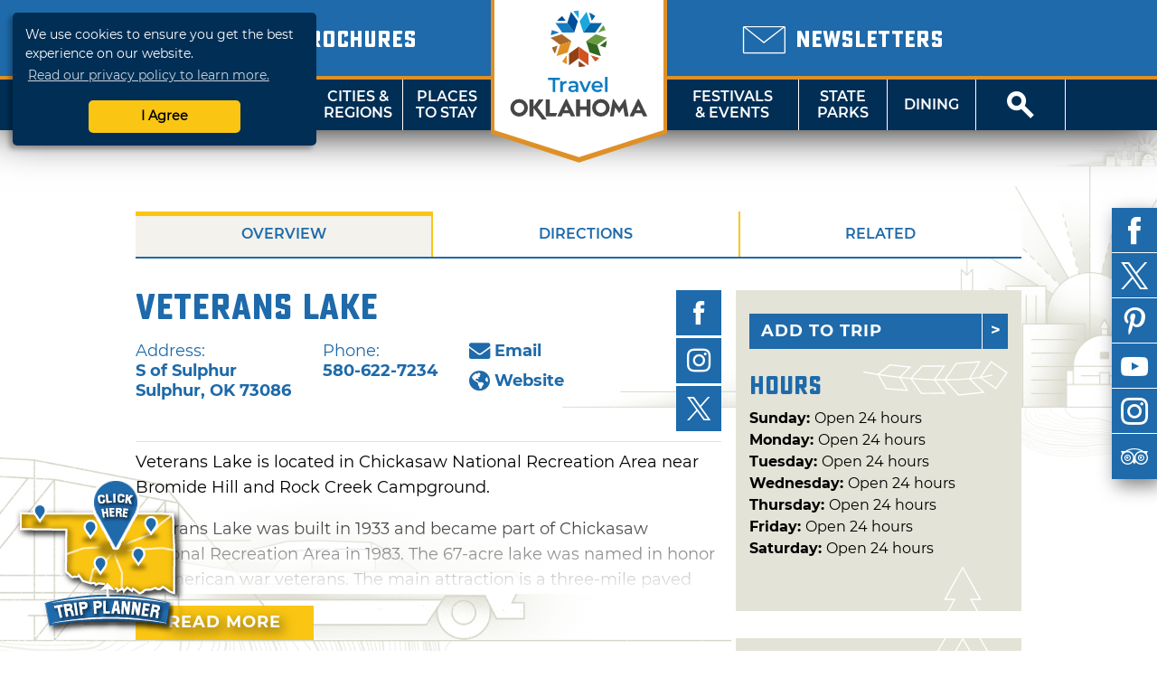

--- FILE ---
content_type: text/html; charset=UTF-8
request_url: https://web1.travelok.com/ie/listings/view.profile/id.8326
body_size: 15161
content:
<!doctype html>
<html class="no-js" lang="en-US">
    <head>
        <title>Veterans Lake | TravelOK.com - Oklahoma's Official Travel & Tourism Site</title>
            <meta name="description" content="Oklahoma Tourism and Recreation Department's comprehensive site containing travel information, attractions, lodging, dining, and events." />
<meta name="keywords" content="oklahoma, tourism, tourist, vacation, travel, activities, recreation, discover, ok, okla, oklahoma's, official, trip, things, things-to-do, travelok.com, travelok, getaway" />

    <meta name="geo.region" content="US-OK" />
    <meta name="geo.placename" content="Sulphur" />
    <meta name="geo.position" content="34.492268;-96.986103" />
<meta property="og:title" content="Veterans Lake | TravelOK.com - Oklahoma's Official Travel & Tourism Site">
<meta property="og:description" content="Oklahoma Tourism and Recreation Department's comprehensive site containing travel information, attractions, lodging, dining, and events.">
<meta property="og:image" content="https://d1pk12b7bb81je.cloudfront.net/generated/full-fit-in/800x800/https://d1pk12b7bb81je.cloudfront.net/okdataengine/appmedia/images/11/11400/P8150689.JPG" />
<meta property="og:url" content="https://web1.travelok.com/ie/listings/view.profile/id.8326" />
<meta property="og:type" content="website">
<meta name="twitter:card" content="summary_large_image" />

<meta property="og:site_name" content="TravelOK.com - Oklahoma's Official Travel & Tourism Site" />
<meta name="twitter:image:alt" content="Oklahoma Tourism and Recreation Department's comprehensive site containing travel information, attractions, lodging, dining, and events." />

<meta name="twitter:site" content="@travelok" />

        <meta charset="UTF-8">
        <meta http-equiv="Content-Type" content="text/html; charset=utf-8" />
        <meta name="viewport" content="width=device-width, initial-scale=1.0, minimum-scale=1.0" />
        <meta http-equiv="X-UA-Compatible" content="IE=Edge" />

        <link rel="icon" sizes="32x32" type="image/vnd.microsoft.icon" href="https://d1pk12b7bb81je.cloudfront.net/icons/favicon.ico" />
        <link rel="apple-touch-icon" sizes="180x180" href="https://d1pk12b7bb81je.cloudfront.net/icons/apple-touch-icon.png">
        <link rel="icon" type="image/png" sizes="32x32" href="https://d1pk12b7bb81je.cloudfront.net/icons/favicon-32x32.png">
        <link rel="icon" type="image/png" sizes="16x16" href="https://d1pk12b7bb81je.cloudfront.net/icons/favicon-16x16.png">
        <link rel="manifest" href="/site.webmanifest">
        <link rel="mask-icon" href="https://d1pk12b7bb81je.cloudfront.net/icons/safari-pinned-tab.svg" color="#5bbad5">
        <meta name="msapplication-TileColor" content="#da532c">
        <meta name="theme-color" content="#ffffff">

        <link rel="preload" as="font" href="/fonts/sucrose/Sucrose-Bold.woff2" type="font/woff2" crossorigin="anonymous">
        <link rel="preload" as="font" href="/fonts/sucrose/Sucrose-Bold.woff" type="font/woff2" crossorigin="anonymous">

        <link rel="preload" as="font" href="/fonts/montserrat/Montserrat-Black.woff2" type="font/woff2" crossorigin="anonymous">
        <link rel="preload" as="font" href="/fonts/montserrat/Montserrat-Black.woff" type="font/woff" crossorigin="anonymous">
        <link rel="preload" as="font" href="/fonts/montserrat/Montserrat-Bold.woff2" type="font/woff2" crossorigin="anonymous">
        <link rel="preload" as="font" href="/fonts/montserrat/Montserrat-Bold.woff" type="font/woff" crossorigin="anonymous">
        <link rel="preload" as="font" href="/fonts/montserrat/Montserrat-Italic.woff2" type="font/woff2" crossorigin="anonymous">
        <link rel="preload" as="font" href="/fonts/montserrat/Montserrat-Italic.woff" type="font/woff" crossorigin="anonymous">
        <link rel="preload" as="font" href="/fonts/montserrat/Montserrat-Regular.woff2" type="font/woff2" crossorigin="anonymous">
        <link rel="preload" as="font" href="/fonts/montserrat/Montserrat-Regular.woff" type="font/woff" crossorigin="anonymous">
        <link rel="preload" as="font" href="/fonts/montserrat/Montserrat-SemiBold.woff2" type="font/woff2" crossorigin="anonymous">
        <link rel="preload" as="font" href="/fonts/montserrat/Montserrat-SemiBold.woff" type="font/woff" crossorigin="anonymous">

        <link rel="stylesheet" href="//cdnjs.cloudflare.com/ajax/libs/font-awesome/5.11.2/css/all.min.css">
        <link rel="stylesheet" media="screen" href="/css/generated/style.css?id=f2f328606fa9a45513c1" />
        <link rel="stylesheet" media="print" href="/css/generated/print.css?id=0c87fc1c4ecd3f29c777" />

        <script type="text/javascript" src="/js/generated/critical.js?id=b19cad69bb1c3cce3ed5"></script>
        <script type="text/javascript" defer src="/js/generated/app.js?id=3944913cc94a2838d8d9"></script>
        <script type="text/javascript" defer src="/js/generated/public.js?id=0be858b1db1523187b1c"></script>

        <script type="text/javascript">
            svg4everybody();

            
            ready(function() {
                checkMenuState = function() {
                    var open = $('#mobile-menu-button')[0].checked;

                    if(open) {
                        $('html').addClass('menu-open');
                    } else {
                        $('html').removeClass('menu-open');
                    }
                };

                checkMenuState();

                $('#mobile-menu-button').change(checkMenuState);

                lazyload($('.brochure-item__image img, .site-footer__brochures img, .site-footer__logo-image, .instagram-gallery .image, .event-card__listing-photo, .featured-content__image, .separator__background, .whats-new-blocks__background, .contest__background-image, .upcoming-events__header, .deals__background-container').toArray());
            });
        </script>

                    
            <script>
    // Google Tag Manager
    (function(w, d, s, l, i) {
        w[l] = w[l] || [];
        w[l].push({
            'gtm.start': new Date().getTime(),
            event: 'gtm.js'
        });
        var f = d.getElementsByTagName(s)[0],
            j = d.createElement(s),
            dl = l != 'dataLayer' ? '&l=' + l : '';
        j.async = true;
        j.src = 'https://www.googletagmanager.com/gtm.js?id=' + i + dl;
        f.parentNode.insertBefore(j, f);
    })(window, document, 'script', 'dataLayer', 'GTM-K54H9CT');

    // Main Site Pixel
    var protocol = ('https:' === document.location.protocol ? 'https://' : 'http://');
    new Image().src = protocol + 'pixel-a.basis.net/iap/5449bb69afc8123d';

    ready(function() {
        // Async Pixel
        (function(d) {
            var syncUrl = protocol + 'pixel-a.basis.net/dmp/asyncPixelSync';
            var iframe = d.createElement('iframe');
            (iframe.frameElement || iframe).style.cssText = 'width: 0; height: 0; border: 0; display: none;';
            iframe.src = 'javascript:false';
            d.body.appendChild(iframe);
            var doc = iframe.contentWindow.document;
            doc.open().write('<body onload="window.location.href=\'' + syncUrl + '\'">');
            doc.close();
        })(document);
    });
</script>
            <!-- Facebook Pixel Code -->
<script>
    !function(f, b, e, v, n, t, s) {
        if (f.fbq) {
            return;
        }
        n = f.fbq = function() {
            n.callMethod ? n.callMethod.apply(n, arguments) : n.queue.push(arguments);
        };
        if (!f._fbq) {
            f._fbq = n;
        }
        n.push = n;
        n.loaded = !0;
        n.version = '2.0';
        n.queue = [];
        t = b.createElement(e);
        t.async = !0;
        t.src = v;
        s = b.getElementsByTagName(e)[0];
        s.parentNode.insertBefore(t, s);
    }(window, document, 'script', 'https://connect.facebook.net/en_US/fbevents.js');

    fbq('init', '755877281260422');
    fbq('track', 'PageView');
</script>
<noscript>
    <img height="1" width="1" src="https://www.facebook.com/tr?id=755877281260422&ev=PageView&noscript=1" />
</noscript>
<!-- End Facebook Pixel Code -->
        
            </head>
    <body class="vw-animate">
        <!-- Google Tag Manager (noscript) -->
        <noscript>
            <iframe src="https://www.googletagmanager.com/ns.html?id=GTM-K54H9CT" height="0" width="0" style="display:none;visibility:hidden"></iframe>
        </noscript>
        <!-- End Google Tag Manager (noscript) -->
        <header role="banner" class="header">
                    <div class="header__top">
        <div class="header__top-wrap">
            <div class="header__top-left">
                                    <div class="locale-select">
                        <input type="checkbox" name="locale-select" id="locale-select">
                        <div class="locale-select__button">
                            <label for="locale-select" class="locale-select__country locale-select__country--selected">
                                <img src="/images/flags/4x3/ie.svg" alt="IE">
                                <i class="icon-chevron-down"></i>
                            </label>
                            <div class="locale-select__list">
                                                                    <a class="locale-select__country" href="/at/international/redirect-check?current=listing_page">
                                        <div>
                                            <img src="/images/flags/4x3/at.svg" alt="">
                                        </div>
                                        <span>AT</span>
                                    </a>
                                                                    <a class="locale-select__country" href="/au/international/redirect-check?current=listing_page">
                                        <div>
                                            <img src="/images/flags/4x3/au.svg" alt="">
                                        </div>
                                        <span>AU</span>
                                    </a>
                                                                    <a class="locale-select__country" href="/ch/international/redirect-check?current=listing_page">
                                        <div>
                                            <img src="/images/flags/4x3/ch.svg" alt="">
                                        </div>
                                        <span>CH</span>
                                    </a>
                                                                    <a class="locale-select__country" href="/de/international/redirect-check?current=listing_page">
                                        <div>
                                            <img src="/images/flags/4x3/de.svg" alt="">
                                        </div>
                                        <span>DE</span>
                                    </a>
                                                                    <a class="locale-select__country" href="/ie/international/redirect-check?current=listing_page">
                                        <div>
                                            <img src="/images/flags/4x3/ie.svg" alt="">
                                        </div>
                                        <span>IE</span>
                                    </a>
                                                                    <a class="locale-select__country" href="/nl/international/redirect-check?current=listing_page">
                                        <div>
                                            <img src="/images/flags/4x3/nl.svg" alt="">
                                        </div>
                                        <span>NL</span>
                                    </a>
                                                                    <a class="locale-select__country" href="/nz/international/redirect-check?current=listing_page">
                                        <div>
                                            <img src="/images/flags/4x3/nz.svg" alt="">
                                        </div>
                                        <span>NZ</span>
                                    </a>
                                                                    <a class="locale-select__country" href="/gb/international/redirect-check?current=listing_page">
                                        <div>
                                            <img src="/images/flags/4x3/gb.svg" alt="">
                                        </div>
                                        <span>UK</span>
                                    </a>
                                                                    <a class="locale-select__country" href="/international/redirect-check?current=listing_page">
                                        <div>
                                            <img src="/images/flags/4x3/en.svg" alt="">
                                        </div>
                                        <span>US</span>
                                    </a>
                                                            </div>
                        </div>
                    </div>
                                <a href="/ie/brochures">
                    <span class="header__sub-text">
                        <i class="icon-book-alt"></i>
                    </span>
                    <span class="header__main-text">Brochures</span>
                </a>
            </div>
            <div class="header__top-center"></div>
            <div class="header__top-right">
                <a href="/ie/email-signup">
                    <span class="header__sub-text">
                        <i class="icon-envelope"></i>
                    </span>
                    <span class="header__main-text">Newsletters</span>
                </a>
            </div>
        </div>
    </div>
    <nav class="header__nav">
    <input type="checkbox" id="mobile-menu-button" name="mobile-menu-button">
    <div class="header__menu-button">
        <label class="header__menu-button-label" for="mobile-menu-button" onclick>
            Menu
            <i class="header__menu-button-icon icon-menu"></i>
        </label>
    </div>
    <a href="/ie/brochures" class="header__menu-button header__menu-button--brochures">
        <label class="header__menu-button-label">
            Brochures
            <i class="header__menu-button-icon icon-book-alt"></i>
        </label>
    </a>
    <div class="header__menu-button header__menu-button--center">
        <a class="header__flag" href="/ie/">
            <img src="/images/logo/logo-simple.svg" alt="TravelOK">
        </a>
    </div>
    <a href="/ie/email-signup" class="header__menu-button header__menu-button--newsletters">
        <label class="header__menu-button-label">
            Newsletters
            <i class="header__menu-button-icon icon-envelope"></i>
        </label>
    </a>
    <div class="header__menu-button">
        <label class="header__menu-button-label" for="site-search-button" onclick>
            <i class="header__menu-button-icon icon-search"></i>
        </label>
    </div>
    <ul class="header__nav-container">
        <li class="header__nav-close-button">
                                        <div class="header__mobile-badges">
                    <a target="_blank" href="https://itunes.apple.com/us/app/id1281865917" class="badge badge--ios "><img width="106" height="35" src="/images/svg/ios-app-badge.svg" alt='Download on the App Store' /></a><a target="_blank" href="https://play.google.com/store/apps/details?id=com.visitwidget.travelokapp&amp;pcampaignid=MKT-Other-global-all-co-prtnr-py-PartBadge-Mar2515-1" class="badge badge--android "><img width="106" height="35" src="/images/svg/android-app-badge.svg" type="image/svg+xml" alt='Get it on Google Play' /></a>                </div>
                        <label for="mobile-menu-button">
                <a class="button button-close" onclick>Close</a>
            </label>
        </li>
        <li class="header__nav-button tablet-and-below">
            <a href="/ie/">Home</a>
        </li>
        <li class="header__nav-button header__nav-button--shop">
            <a href="https://www.shoptravelok.com" target="_blank">
                <i class="icon-bags"></i> Shop<br>TravelOK
            </a>
        </li>
        <li class="header__nav-button">
            <label for="mobile-things-to-do-button">Things To Do</label>
            <a href="/ie/things-to-do">Things<br>To Do</a>
            <input type="checkbox" class="header__sub-menu-toggle" id="mobile-things-to-do-button" name="mobile-things-to-do-button">
            <ul class="header__nav-sub-container">
                <li class="header__nav-button"><label for="mobile-things-to-do-button" onclick>Back<i></i></label></li>
                <li class="header__nav-button"><a href="/ie/things-to-do">Overview</a></li>
                <li class="header__nav-button"><a href="/ie/things-to-do/nature">Nature & Outdoors</a></li>
                <li class="header__nav-button"><a href="/ie/things-to-do/family">Family Activities</a></li>
                <li class="header__nav-button"><a href="/ie/things-to-do/history">History & Heritage</a></li>
                <li class="header__nav-button"><a href="/ie/Route_66">Route 66</a></li>
                <li class="header__nav-button"><a href="/ie/things-to-do/arts">Arts & Culture</a></li>
                <li class="header__nav-button"><a href="/ie/things-to-do/nightlife">Nightlife & Casinos</a></li>
                <li class="header__nav-button"><a href="/ie/fishing-trail">Fishing Trail</a></li>
                <li class="header__nav-button"><a href="/ie/music-trail/">Music Trail</a></li>
                <li class="header__nav-button"><a href="/ie/things-to-do/advanced">Advanced Search</a></li>
            </ul>
            <section class="header__nav-dropdown">
            <div class="nav__dropdown">
            <div class="nav__dropdown-section">
                <h4>Things To Do</h4>
                <div class="nav__dropdown-grid">
                    <div class="nav__dropdown-grid-item">
                        <a href="/ie/things-to-do/nature" class="nav__icon">
                            <i class="icon-tree"></i>
                            <span>NATURE &amp;<br>OUTDOORS</span>
                        </a>
                    </div>
                    <div class="nav__dropdown-grid-item">
                        <a href="/ie/things-to-do/family" class="nav__icon">
                            <i class="icon-family"></i>
                            <span>FAMILY<br>ACTIVITIES</span>
                        </a>
                    </div>
                    <div class="nav__dropdown-grid-item">
                        <a href="/ie/things-to-do/history" class="nav__icon">
                            <i class="icon-book"></i>
                            <span>HISTORY &amp;<br>HERITAGE</span>
                        </a>
                    </div>
                </div>
                <div class="nav__dropdown-grid">
                    <div class="nav__dropdown-grid-item">
                        <a href="/ie/Route_66" class="nav__icon">
                            <i class="icon-route-66-centennial-alt"></i>
                            <span>ROUTE 66</span>
                        </a>
                    </div>
                    <div class="nav__dropdown-grid-item">
                        <a href="/ie/things-to-do/arts" class="nav__icon">
                            <i class="icon-painting"></i>
                            <span>ARTS &amp;<br>CULTURE</span>
                        </a>
                    </div>
                    <div class="nav__dropdown-grid-item">
                        <a href="/ie/things-to-do/nightlife" class="nav__icon">
                            <i class="icon-martini-glass"></i>
                            <span>NIGHTLIFE<br>&amp; CASINOS</span>
                        </a>
                    </div>
                </div>
                <div class="nav__dropdown-grid">
                    <div class="nav__dropdown-grid-item">
                        <a href="/ie/fishing-trail" class="nav__icon">
                            <i class="icon-fishing-trail"></i>
                            <span>FISHING<br>TRAIL</span>
                        </a>
                    </div>
                    <div class="nav__dropdown-grid-item">
                        <a href="/ie/music-trail/" class="nav__icon">
                            <i class="icon-music-trail"></i>
                            <span>MUSIC<br>TRAIL</span>
                        </a>
                    </div>
                    <div class="nav__dropdown-grid-item">
                        <a href="/ie/things-to-do/advanced" class="nav__icon">
                            <i class="icon-search"></i>
                            <span>ADVANCED<br>SEARCH</span>
                        </a>
                    </div>
                </div>
            </div>
            <div class="nav__dropdown-section">
                <h4>Featured Article</h4>
                                                        <article class="nav__dropdown-article">
    <div class="nav__dropdown-article-title">
        <a href="/ie/articles/48-hour-winter-getaways">48-Hour Winter Getaways</a>
    </div>
    <div class="nav__dropdown-article-body">
        <div class="nav__dropdown-article-image">
            <a href="/ie/articles/48-hour-winter-getaways">
                                    <img class="img--responsive" src="https://d1pk12b7bb81je.cloudfront.net/generated/full-fit-in/300x200/https://d1pk12b7bb81je.cloudfront.net/images/photos/1453241615_1453241615-108307908944034172596668605580284935846936o.jpg" />
                            </a>
        </div>
        <div class="nav__dropdown-article-details">
            <p>Escape the winter doldrums with these fun and unique ideas for wintry fun in the Sooner State. Whether you&rsquo;re looking for a cozy, rustic...</p>
                    </div>
    </div>
</article>
                            </div>
        </div>
    </section>        </li>
        <li class="header__nav-button">
            <label for="mobile-cities-and-regions-button">Cities &amp; Regions</label>
            <a href="/ie/cities-and-regions">Cities &amp;<br>Regions</a>
            <input type="checkbox" class="header__sub-menu-toggle" id="mobile-cities-and-regions-button">
            <ul class="header__nav-sub-container">
                <li class="header__nav-button"><label for="mobile-cities-and-regions-button" onclick>Back<i></i></label></li>
                <li class="header__nav-button"><a href="/ie/cities-and-regions">View All Cities</a></li>
                <li class="header__nav-button"><a href="/ie/regions/Northwest_Region">Northwest Region</a></li>
                <li class="header__nav-button"><a href="/ie/regions/Central_Region">Central Region</a></li>
                <li class="header__nav-button"><a href="/ie/regions/Northeast_Region">Northeast Region</a></li>
                <li class="header__nav-button"><a href="/ie/regions/Southeast_Region">Southeast Region</a></li>
                <li class="header__nav-button"><a href="/ie/regions/South_Central_Region">South Central Region</a></li>
                <li class="header__nav-button"><a href="/ie/regions/Southwest_Region">Southwest Region</a></li>
                <li class="header__nav-button"><a href="/ie/maps">State Maps</a></li>
            </ul>
            <section class="header__nav-dropdown">
            <div class="nav__dropdown">
            <div class="nav__dropdown-section">
                <h4>Regions</h4>
                <div class="nav__dropdown-grid">
                    <div class="nav__dropdown-grid-item">
                            <a href="/ie/regions/Northwest_Region" class="nav__icon nav__icon--regions"><svg viewBox="0 0 82 40" ><image href="/images/svg/stateRegionIconNorthwest.svg" /></svg><span class="twoline">Northwest<br>Region</span></a>
                    </div>
                    <div class="nav__dropdown-grid-item">
                            <a href="/ie/regions/Central_Region" class="nav__icon nav__icon--regions"><svg viewBox="0 0 82 40" ><image href="/images/svg/stateRegionIconCentral.svg" /></svg><span class="twoline">Central<br>Region</span></a>
                    </div>
                    <div class="nav__dropdown-grid-item">
                            <a href="/ie/regions/Northeast_Region" class="nav__icon nav__icon--regions"><svg viewBox="0 0 82 40" ><image href="/images/svg/stateRegionIconNortheast.svg" /></svg><span class="twoline">Northeast<br>Region</span></a>
                    </div>
                </div>
                <div class="nav__dropdown-grid">
                    <div class="nav__dropdown-grid-item">
                            <a href="/ie/regions/Southwest_Region" class="nav__icon nav__icon--regions"><svg viewBox="0 0 82 40" ><image href="/images/svg/stateRegionIconSouthwest.svg" /></svg><span class="twoline">Southwest<br>Region</span></a>
                    </div>
                    <div class="nav__dropdown-grid-item">
                            <a href="/ie/regions/South_Central_Region" class="nav__icon nav__icon--regions"><svg viewBox="0 0 82 40" ><image href="/images/svg/stateRegionIconSouthCentral.svg" /></svg><span class="twoline">S. Central<br>Region</span></a>
                    </div>
                    <div class="nav__dropdown-grid-item">
                            <a href="/ie/regions/Southeast_Region" class="nav__icon nav__icon--regions"><svg viewBox="0 0 82 40" ><image href="/images/svg/stateRegionIconSoutheast.svg" /></svg><span class="twoline">Southeast<br>Region</span></a>
                    </div>
                </div>
                <div class="nav__dropdown-grid">
                    <div class="nav__dropdown-grid-item">
                        <a href="/ie/maps" class="nav__icon">
                            <i class="icon-map"></i>
                            <span>STATE MAPS</span>
                        </a>
                    </div>
                </div>
            </div>
            <div class="nav__dropdown-section">
                <h4>Cities and regions</h4>
                <article class="nav__dropdown-article">
                    <div class="nav__dropdown-article-details">
                        <p>Oklahoma has divided its diverse landscape into six regions or "countries" - each with a distinct flavor, image and unique cities and towns that make great destination sites. Did you know that mile for mile, Oklahoma offers the nation's most diverse terrain? Why not explore it now!</p>
                    </div>
                </article>
            </div>
        </div>
    </section>        </li>
        <li class="header__nav-button">
            <label for="mobile-places-to-stay-button">Places To Stay</label>
            <a href="/ie/hotels-and-lodging">Places<br>To Stay</a>
            <input type="checkbox" class="header__sub-menu-toggle" id="mobile-places-to-stay-button">
            <ul class="header__nav-sub-container">
                <li class="header__nav-button"><label for="mobile-places-to-stay-button" onclick>Back<i></i></label></li>
                <li class="header__nav-button"><a href="/ie/hotels-and-lodging">Overview</a></li>
                <li class="header__nav-button"><a href="/ie/hotels_and_motels">Hotel/Motel</a></li>
                <li class="header__nav-button"><a href="/ie/listings/search/9?filters%5B0%5D=25">RV & Campground</a></li>
                <li class="header__nav-button"><a href="/ie/listings/search/9?filters%5B0%5D=18">Cabin/Cottage</a></li>
                <li class="header__nav-button"><a href="/ie/listings/search/9?filters%5B0%5D=23">Vacation Rental</a></li>
                <li class="header__nav-button"><a href="/ie/listings/search/9?filters%5B0%5D=17">Bed & Breakfast</a></li>
                <li class="header__nav-button"><a href="/ie/listings/search/9?filters%5B0%5D=26">State Park</a></li>
                <li class="header__nav-button"><a href="/ie/listings/search/9">View All</a></li>
            </ul>
            <section class="header__nav-dropdown">
            <div class="nav__dropdown">
            <div class="nav__dropdown-section">
                <h4>By Category</h4>
                <div class="nav__dropdown-grid">
                    <div class="nav__dropdown-grid-item">
                        <a href="/ie/hotels_and_motels" class="nav__icon">
                            <i class="icon-lodge-key"></i>
                            <span>HOTEL /<br>MOTEL</span>
                        </a>
                    </div>
                    <div class="nav__dropdown-grid-item">
                        <a href="/ie/listings/search/4|9?filters%5B0%5D=24" class="nav__icon">
                            <i class="icon-tent"></i>
                            <span>CAMPGROUND</span>
                        </a>
                    </div>
                    <div class="nav__dropdown-grid-item">
                        <a href="/ie/listings/search/4|9?filters%5B0%5D=25" class="nav__icon">
                            <i class="icon-rv"></i>
                            <span>RV<br>CAMPING</span>
                        </a>
                    </div>
                </div>
                <div class="nav__dropdown-grid">
                    <div class="nav__dropdown-grid-item">
                        <a href="/ie/listings/search/4|9?filters%5B0%5D=18" class="nav__icon">
                            <i class="icon-cabin"></i>
                            <span>CABIN /<Br>COTTAGE</span>
                        </a>
                    </div>
                    <div class="nav__dropdown-grid-item">
                        <a href="/ie/listings/search/4|9?filters%5B0%5D=23" class="nav__icon">
                            <i class="icon-sun"></i>
                            <span>VACATION<BR>RENTAL</SPan>
                        </a>
                    </div>
                    <div class="nav__dropdown-grid-item">
                        <a href="/ie/listings/search/4|9?filters%5B0%5D=17" class="nav__icon">
                            <i class="icon-bed"></i>
                            <span>BED &amp;<br>BREAKFAST</span>
                        </a>
                    </div>
                </div>
                <div class="nav__dropdown-grid">
                    <div class="nav__dropdown-grid-item">
                        <a href="/ie/listings/search/4|9?filters%5B0%5D=26" class="nav__icon">
                            <i class="icon-tree"></i>
                            <span>STATE<br>PARK</span>
                        </a>
                    </div>
                    <div class="nav__dropdown-grid-item">
                        <a href="/ie/listings/search/4|9?filters%5B0%5D=22" class="nav__icon">
                            <i class="icon-antlers"></i>
                            <span>HUNTING<br>RANCH</span>
                        </a>
                    </div>
                    <div class="nav__dropdown-grid-item">
                        <a href="/ie/listings/search/4|9?filters%5B0%5D=238" class="nav__icon">
                            <i class="icon-building"></i>
                            <span>LODGE</span>
                        </a>
                    </div>
                </div>
            </div>
            <div class="nav__dropdown-section">
                <h4>Related Article</h4>
                                                        <article class="nav__dropdown-article">
    <div class="nav__dropdown-article-title">
        <a href="/ie/articles/oklahomas-secluded-romantic-retreats">Oklahoma&#039;s Secluded Romantic Retreats</a>
    </div>
    <div class="nav__dropdown-article-body">
        <div class="nav__dropdown-article-image">
            <a href="/ie/articles/oklahomas-secluded-romantic-retreats">
                                    <img class="img--responsive" src="https://d1pk12b7bb81je.cloudfront.net/generated/full-fit-in/300x200/https://d1pk12b7bb81je.cloudfront.net/images/photos/1581102426_dsc03331.jpeg" />
                            </a>
        </div>
        <div class="nav__dropdown-article-details">
            <p>Whisk your special someone away to a secluded retreat in Oklahoma. These romantic properties are perfect for couples wanting to get away from it all.</p>
                    </div>
    </div>
</article>
                            </div>
        </div>
    </section>        </li>
        <li class="header__nav--center">
            <a class="header__flag" href="/ie/">
                <img src="/images/logo/logo.svg" alt="TravelOK">
            </a>
        </li>
        <li class="header__nav-button header__nav-button--no-left-border">
            <label for="mobile-festivals-and-events-button">Festivals &amp; Events</label>
            <a href="/ie/festivals_and_events">Festivals<br>&amp; Events</a>
            <input type="checkbox" class="header__sub-menu-toggle" id="mobile-festivals-and-events-button">
            <ul class="header__nav-sub-container">
                <li class="header__nav-button"><label for="mobile-festivals-and-events-button" onclick>Back<i></i></label></li>
                <li class="header__nav-button"><a href="/ie/festivals_and_events">Overview</a></li>
                <li class="header__nav-button"><a href="/ie/listings/search/15?filters%5B0%5D=108">Fairs / Festivals</a></li>
                <li class="header__nav-button"><a href="/ie/listings/search/15?filters%5B0%5D=113">Music Events</a></li>
                <li class="header__nav-button"><a href="/ie/listings/search/15?filters%5B0%5D=102">Children's Events</a></li>
                <li class="header__nav-button"><a href="/ie/listings/search/15?filters%5B0%5D=115">Performing Arts Events</a></li>
                <li class="header__nav-button"><a href="/ie/listings/search/15?filters%5B0%5D=117">Sporting Events</a></li>
                <li class="header__nav-button"><a href="/ie/listings/search/15?filters%5B0%5D=103">Craft / Hobby Shows</a></li>
                <li class="header__nav-button"><a href="/ie/listings/search/15?filters%5B0%5D=110">Food Events</a></li>
                <li class="header__nav-button"><a href="/ie/listings/search/15?filters%5B0%5D=114">Nature Events</a></li>
                <li class="header__nav-button"><a href="/ie/listings/search/15">View All</a></li>
            </ul>
            <section class="header__nav-dropdown">
            <div class="nav__dropdown">
            <div class="nav__dropdown-section">
                <h4>Related Article</h4>
                                                        <article class="nav__dropdown-article">
    <div class="nav__dropdown-article-title">
        <a href="/ie/articles/50-ways-to-celebrate-winter-in-oklahoma">50 Ways to Celebrate Winter in Oklahoma</a>
    </div>
    <div class="nav__dropdown-article-body">
        <div class="nav__dropdown-article-image">
            <a href="/ie/articles/50-ways-to-celebrate-winter-in-oklahoma">
                                    <img class="img--responsive" src="https://d1pk12b7bb81je.cloudfront.net/generated/full-fit-in/300x200/https://d1pk12b7bb81je.cloudfront.net/images/photos/1574460741_lion-dance-2019--6306.jpeg" />
                            </a>
        </div>
        <div class="nav__dropdown-article-details">
            <p>Make your winter vacation memorable in Oklahoma with festive events, seasonal treats and plenty of enchanting winter activities that capture the...</p>
                    </div>
    </div>
</article>
                            </div>
            <div class="nav__dropdown-section">
                <h4>Festivals &amp; Events</h4>
                <div class="nav__dropdown-grid">
                    <div class="nav__dropdown-grid-item">
                        <a href="/ie/listings/search/15" class="nav__icon">
                            <i class="icon-calendar"></i>
                            <span>ALL<br>EVENTS</span>
                        </a>
                    </div>
                    <div class="nav__dropdown-grid-item">
                        <a href="/ie/listings/search/15?filters%5B0%5D=108" class="nav__icon">
                            <i class="icon-ferris-wheel"></i>
                            <span>FAIRS /<br>FESTIVALS</span>
                        </a>
                    </div>
                    <div class="nav__dropdown-grid-item">
                        <a href="/ie/listings/search/15?filters%5B0%5D=113" class="nav__icon">
                            <i class="icon-music"></i>
                            <span>MUSIC<br>EVENTS</span>
                        </a>
                    </div>
                </div>
                <div class="nav__dropdown-grid">
                    <div class="nav__dropdown-grid-item">
                        <a href="/ie/listings/search/15?filters%5B0%5D=102" class="nav__icon">
                            <i class="icon-family"></i>
                            <span>CHILDREN'S<br>EVENTS</span>
                        </a>
                    </div>
                    <div class="nav__dropdown-grid-item">
                        <a href="/ie/listings/search/15?filters%5B0%5D=115" class="nav__icon">
                            <i class="icon-painting"></i>
                            <span>PERFORMING<br>ARTS EVENTS</span>
                        </a>
                    </div>
                    <div class="nav__dropdown-grid-item">
                        <a href="/ie/listings/search/15?filters%5B0%5D=117" class="nav__icon">
                            <i class="icon-basketball"></i>
                            <span>SPORTING<br>EVENTS</span>
                        </a>
                    </div>
                </div>
                <div class="nav__dropdown-grid">
                    <div class="nav__dropdown-grid-item">
                        <a href="/ie/listings/search/15?filters%5B0%5D=103" class="nav__icon">
                            <i class="icon-palette"></i>
                            <span>CRAFT /<br>HOBBY SHOWS</span>
                        </a>
                    </div>
                    <div class="nav__dropdown-grid-item">
                        <a href="/ie/listings/search/15?filters%5B0%5D=110" class="nav__icon">
                            <i class="icon-cutlery"></i>
                            <span>FOOD<br>EVENTS</span>
                        </a>
                    </div>
                    <div class="nav__dropdown-grid-item">
                        <a href="/ie/listings/search/15?filters%5B0%5D=114 " class="nav__icon">
                            <i class="icon-tree"></i>
                            <span>NATURE<br>EVENTS</span>
                        </a>
                    </div>
                </div>
            </div>
        </div>
    </section>        </li>
        <li class="header__nav-button">
            <label for="mobile-state-parks-button">State Parks</label>
            <a href="/ie/state-parks">State<br>Parks</a>
            <input type="checkbox" class="header__sub-menu-toggle" id="mobile-state-parks-button">
            <ul class="header__nav-sub-container">
                <li class="header__nav-button"><label for="mobile-state-parks-button" onclick>Back<i></i></label></li>
                <li class="header__nav-button"><a href="/ie/state-parks">Overview</a></li>
                <li class="header__nav-button"><a href="/ie/state-parks/search">Find a State Park</a></li>
                <li class="header__nav-button"><a href="/ie/listings/search/15?amenities%5B0%5D=501">State Park Events</a></li>
                <li class="header__nav-button"><a href="/ie/state-parks/lodging">Book a Cabin or Lodge</a></li>
                <li class="header__nav-button"><a href="/ie/state-parks/campsites">Book a Campsite</a></li>
                <li class="header__nav-button"><a href="/ie/state-parks/golf">Book a Tee Time</a></li>
                <li class="header__nav-button"><a href="/ie/state-parks/meetings">Book an Event</a></li>
                <li class="header__nav-button"><a href="/ie/state-parks/resources">Resources</a></li>
                <li class="header__nav-button"><a href="/ie/state-parks/education">Education</a></li>
                <li class="header__nav-button"><a href="/ie/articles/introducing-the-official-oklahoma-state-parks-app"><img src="https://d1pk12b7bb81je.cloudfront.net/generated/32x32/https://d1pk12b7bb81je.cloudfront.net/state-parks-app/icon-rounded-small.png"><span>OK State Parks App</span></a></li>
            </ul>
            <section class="header__nav-dropdown">
            <div class="nav__dropdown">
            <div class="nav__dropdown-section">
                <h4>Related Article</h4>
                                                        <article class="nav__dropdown-article">
    <div class="nav__dropdown-article-title">
        <a href="/ie/articles/unexpected-natural-treasures">Unexpected Natural Treasures in Oklahoma&#039;s State Parks</a>
    </div>
    <div class="nav__dropdown-article-body">
        <div class="nav__dropdown-article-image">
            <a href="/ie/articles/unexpected-natural-treasures">
                                    <img class="img--responsive" src="https://d1pk12b7bb81je.cloudfront.net/generated/full-fit-in/300x200/https://d1pk12b7bb81je.cloudfront.net/images/photos/1482178436_1482178435-alabastercavernsld229.jpg" />
                            </a>
        </div>
        <div class="nav__dropdown-article-details">
            <p>There&rsquo;s more than meets the eye at Oklahoma State Parks. Unique natural features are just some of the wonders waiting to be found.</p>
                    </div>
    </div>
</article>
                            </div>
            <div class="nav__dropdown-section">
                <h4>State Parks</h4>
                <div class="nav__dropdown-grid">
                    <div class="nav__dropdown-grid-item">
                        <a href="/ie/state-parks/search" class="nav__icon">
                            <i class="icon-map-marker"></i>
                            <span>FIND A<br>STATE PARK</span>
                        </a>
                    </div>
                    <div class="nav__dropdown-grid-item">
                        <a href="/ie/state-parks/meetings" class="nav__icon">
                            <i class="icon-urban"></i>
                            <span>BOOK AN<br>EVENT</span>
                        </a>
                    </div>
                    <div class="nav__dropdown-grid-item">
                        <a href="/ie/listings/search/15?amenities%5B0%5D=501" class="nav__icon">
                            <i class="icon-calendar"></i>
                            <span>STATE PARK<br>EVENTS</span>
                        </a>
                    </div>
                </div>
                <div class="nav__dropdown-grid">
                    <div class="nav__dropdown-grid-item">
                        <a href="/ie/state-parks/lodging" class="nav__icon">
                            <i class="icon-cabin"></i>
                            <span>BOOK A CABIN<br>OR LODGE</span>
                        </a>
                    </div>
                    <div class="nav__dropdown-grid-item">
                        <a href="/ie/state-parks/campsites" class="nav__icon">
                            <i class="icon-rv"></i>
                            <span>BOOK A<br>CAMPSITE</span>
                        </a>
                    </div>
                    <div class="nav__dropdown-grid-item">
                        <a href="/ie/state-parks/golf" class="nav__icon">
                            <i class="icon-golf"></i>
                            <span>BOOK A<br>TEE TIME</span>
                        </a>
                    </div>
                </div>
                <div class="nav__dropdown-grid">
                    <div class="nav__dropdown-grid-item">
                        <a href="/ie/articles/introducing-the-official-oklahoma-state-parks-app" class="nav__icon">
                            <img src="https://d1pk12b7bb81je.cloudfront.net/generated/32x32/https://d1pk12b7bb81je.cloudfront.net/state-parks-app/icon-rounded-small.png">
                            <span>OK State Parks App</span>
                        </a>
                    </div>
                </div>
            </div>
        </div>
    </section>        </li>
        <li class="header__nav-button">
            <label for="mobile-dining-button">Dining</label>
            <a href="/ie/dining">Dining</a>
            <input type="checkbox" class="header__sub-menu-toggle" id="mobile-dining-button">
            <ul class="header__nav-sub-container">
                <li class="header__nav-button"><label for="mobile-dining-button" onclick>Back<i></i></label></li>
                <li class="header__nav-button"><a href="/ie/dining">Overview</a></li>
                <li class="header__nav-button"><a href="/ie/listings/search/5?filters%5B0%5D=78">Steakhouse</a></li>
                <li class="header__nav-button"><a href="/ie/listings/search/5?filters%5B0%5D=71">Diners & <span class="no-wrap">&nbsp;Drive-Ins</span></a></li>
                <li class="header__nav-button"><a href="/ie/listings/search/5?filters%5B0%5D=69">Barbecue</a></li>
                <li class="header__nav-button"><a href="/ie/listings/search/5?filters%5B0%5D=189">Bakery</a></li>
                <li class="header__nav-button"><a href="/ie/listings/search/5?filters%5B0%5D=188">Bar & Grills</a></li>
                <li class="header__nav-button"><a href="/ie/listings/search/5?filters%5B0%5D=72">Local Flavor</a></li>
                <li class="header__nav-button"><a href="/ie/listings/search/5">View All</a></li>
            </ul>
            <section class="header__nav-dropdown">
            <div class="nav__dropdown">
            <div class="nav__dropdown-section">
                <h4>Related Article</h4>
                                                        <article class="nav__dropdown-article">
    <div class="nav__dropdown-article-title">
        <a href="/ie/articles/fried-chicken-oklahoma-style">Fried Chicken, Oklahoma-style</a>
    </div>
    <div class="nav__dropdown-article-body">
        <div class="nav__dropdown-article-image">
            <a href="/ie/articles/fried-chicken-oklahoma-style">
                                    <img class="img--responsive" src="https://d1pk12b7bb81je.cloudfront.net/generated/full-fit-in/300x200/https://d1pk12b7bb81je.cloudfront.net/images/photos/1582218436_eischen-s-chicken-okarche-ld.jpeg" />
                            </a>
        </div>
        <div class="nav__dropdown-article-details">
            <p>Sit down in one of these eateries and prepare to get your fingers a little greasy while savoring a piece of Oklahoma&rsquo;s culinary history.</p>
                    </div>
    </div>
</article>
                            </div>
            <div class="nav__dropdown-section">
                <h4>Dining</h4>
                <div class="nav__dropdown-grid">
                    <div class="nav__dropdown-grid-item">
                        <a href="/ie/listings/search/5?filters%5B0%5D=188" class="nav__icon">
                            <i class="icon-hamburger"></i>
                            <span>BAR &amp;<br>GRILL</span>
                        </a>
                    </div>
                    <div class="nav__dropdown-grid-item">
                        <a href="/ie/listings/search/5?filters%5B0%5D=69" class="nav__icon">
                            <i class="icon-grill"></i>
                            <span>BARBECUE</span>
                        </a>
                    </div>
                    <div class="nav__dropdown-grid-item">
                        <a href="/ie/listings/search/5?filters%5B0%5D=70" class="nav__icon">
                            <i class="icon-mug"></i>
                            <span>COFFEE<br>SHOPS</span>
                        </a>
                    </div>
                </div>
                <div class="nav__dropdown-grid">
                    <div class="nav__dropdown-grid-item">
                        <a href="/ie/listings/search/5?filters%5B0%5D=71" class="nav__icon">
                            <i class="icon-car"></i>
                            <span>DINERS &amp;<br>DRIVE-INS</span>
                        </a>
                    </div>
                    <div class="nav__dropdown-grid-item">
                        <a href="/ie/food_trucks" class="nav__icon">
                            <i class="icon-food-truck"></i>
                            <span>FOOD<br>TRUCKS</span>
                        </a>
                    </div>
                    <div class="nav__dropdown-grid-item">
                        <a href="/ie/listings/search/5?filters%5B0%5D=72" class="nav__icon">
                            <i class="icon-map-marker"></i>
                            <span>LOCAL<br>FLAVOR</span>
                        </a>
                    </div>
                </div>
                <div class="nav__dropdown-grid">
                    <div class="nav__dropdown-grid-item">
                        <a href="/ie/listings/search/5?filters%5B0%5D=77" class="nav__icon">
                            <i class="icon-pizza"></i>
                            <span>PIZZA</span>
                        </a>
                    </div>
                    <div class="nav__dropdown-grid-item">
                        <a href="/ie/listings/search/5?filters%5B0%5D=78" class="nav__icon">
                            <i class="icon-steak"></i>
                            <span>STEAKHOUSES</span>
                        </a>
                    </div>
                    <div class="nav__dropdown-grid-item">
                        <a href="/ie/listings/search/5?filters%5B0%5D=185" class="nav__icon">
                            <i class="icon-cupcake"></i>
                            <span>SWEET<br>TREATS</span>
                        </a>
                    </div>
                </div>
            </div>
        </div>
    </section>        </li>
        <li class="header__nav-button header__nav-button--search">
            <label for="site-search-button" onclick>
                <i class="icon-search"></i>
            </label>
        </li>
        <li class="header__nav-button header__nav-button--marketing header__nav-button--marketing-shop">
            <a href="https://www.shoptravelok.com" target="_blank">
                <i class="icon-bags"></i>
                Shop TravelOK
            </a>
        </li>
        <li class="header__nav-button header__nav-button--marketing">
            <a href="/ie/brochures">
                <i class="icon-book-alt"></i>
                Free Brochures
            </a>
        </li>
        <li class="header__nav-button header__nav-button--marketing">
            <a href="/ie/email-signup">
                <i class="icon-envelope"></i>
                Newsletter Sign Up
            </a>
        </li>
        <li class="header__nav-button header__nav-button--marketing">
            <a href="http://travelok.visitwidget.com" target="_blank">TravelOK Trip Planner</a>
        </li>
        <li class="header__nav-button tablet-and-below">
                            <label for="mobile-locale-button">
                    <img class="header__locale-flag" src="/images/flags/4x3/ie.svg" alt="IE">
                    English (IE)
                </label>
                <input type="checkbox" class="header__sub-menu-toggle" id="mobile-locale-button" name="mobile-locale-button">
                <ul class="header__nav-sub-container">
                    <li class="header__nav-button"><label for="mobile-locale-button" onclick>Back<i></i></label></li>
                                            <li class="header__nav-button">
                            <a class="locale-select__country" href="/at/international/redirect-check?current=listing_page">
                                <img class="header__locale-flag" src="/images/flags/4x3/at.svg" alt="AT">
                                German (AT)
                            </a>
                        </li>
                                            <li class="header__nav-button">
                            <a class="locale-select__country" href="/au/international/redirect-check?current=listing_page">
                                <img class="header__locale-flag" src="/images/flags/4x3/au.svg" alt="AU">
                                English (AU)
                            </a>
                        </li>
                                            <li class="header__nav-button">
                            <a class="locale-select__country" href="/ch/international/redirect-check?current=listing_page">
                                <img class="header__locale-flag" src="/images/flags/4x3/ch.svg" alt="CH">
                                German (CH)
                            </a>
                        </li>
                                            <li class="header__nav-button">
                            <a class="locale-select__country" href="/de/international/redirect-check?current=listing_page">
                                <img class="header__locale-flag" src="/images/flags/4x3/de.svg" alt="DE">
                                German (DE)
                            </a>
                        </li>
                                            <li class="header__nav-button">
                            <a class="locale-select__country" href="/ie/international/redirect-check?current=listing_page">
                                <img class="header__locale-flag" src="/images/flags/4x3/ie.svg" alt="IE">
                                English (IE)
                            </a>
                        </li>
                                            <li class="header__nav-button">
                            <a class="locale-select__country" href="/nl/international/redirect-check?current=listing_page">
                                <img class="header__locale-flag" src="/images/flags/4x3/nl.svg" alt="NL">
                                English (NL)
                            </a>
                        </li>
                                            <li class="header__nav-button">
                            <a class="locale-select__country" href="/nz/international/redirect-check?current=listing_page">
                                <img class="header__locale-flag" src="/images/flags/4x3/nz.svg" alt="NZ">
                                English (NZ)
                            </a>
                        </li>
                                            <li class="header__nav-button">
                            <a class="locale-select__country" href="/gb/international/redirect-check?current=listing_page">
                                <img class="header__locale-flag" src="/images/flags/4x3/gb.svg" alt="UK">
                                English (UK)
                            </a>
                        </li>
                                            <li class="header__nav-button">
                            <a class="locale-select__country" href="/international/redirect-check?current=listing_page">
                                <img class="header__locale-flag" src="/images/flags/4x3/en.svg" alt="US">
                                English (US)
                            </a>
                        </li>
                                    </ul>
                    </li>
        <li class="header__nav-button header__nav-button--otrd header__nav-button--marketing">
            <a href="https://otrd.travelok.com">
                <img src="https://d1pk12b7bb81je.cloudfront.net/logos/logo-horizontal-white.png" alt="OTRD Logo">
            </a>
        </li>
        <li class="header__social-bar">
                        <a href="https://www.facebook.com/TravelOK/" target="_blank" class="header__social-bar-icon">
                    <i class="icon-facebook"></i>
                </a><a href="https://twitter.com/travelok" target="_blank" class="header__social-bar-icon">
                    <i class="icon-twitter"></i>
                </a><a href="https://www.pinterest.com/travelok/" target="_blank" class="header__social-bar-icon">
                    <i class="icon-pinterest"></i>
                </a><a href="https://www.youtube.com/user/travelok" target="_blank" class="header__social-bar-icon">
                    <i class="icon-youtube"></i>
                </a><a href="https://www.instagram.com/travelok/" target="_blank" class="header__social-bar-icon">
                    <i class="icon-instagram"></i>
                </a><a href="https://www.tripadvisor.com/Tourism-g28957-Oklahoma-Vacations.html" target="_blank" class="header__social-bar-icon">
                    <i class="icon-trip-advisor"></i>
                </a>        </li>
    </ul>
</nav>
    <input type="checkbox" id="site-search-button" name="site-search-button">
    <section class="site-search">
        <form action="/ie/search">
            <label for="site-search-button" class="button button-close site-search__button-close" onclick>Close</label>
            <div class="site-search__input-wrap">
                <input id="site-search-input" type="search" name="q" maxlength="100" placeholder="Search" /><button type="submit">
                    <i class="icon-search"></i>
                </button>
            </div>
        </form>
    </section>
</header>        <div class="header__spacer"></div>
                    
        
        <script type="text/javascript">
        setTimeout(offsetAnchor, 100);

        ready(function() {
            // Stay at listing menu when clicking menu items
            document.querySelectorAll('.listing-menu__list a').forEach(function(elem) {
                elem.addEventListener('click', function(event) {
                    if (event.target.href == window.location.href) {
                        event.preventDefault();
                        offsetAnchor();
                        return false;
                    }
                });
            });
        });
    </script>
        
    <div id="app" class="content">
            <div class="listing " itemscope itemtype="http://schema.org/Place">
                                    <section class="listing__header">
    <div class="listing__header-inside content__wide--inline">
                <div class="listing__header-info">
                        <h1 class="listing__header-name">
                Veterans Lake
                            </h1>
                                        <div class="listing__header-address">
                    <div itemprop="streetAddress">
                        S of Sulphur
                                                
                    </div>
                                            <span itemprop="addressLocality">Sulphur</span>,                                                                 <span itemprop="addressRegion">OK</span>
                                                                <span itemprop="postalCode">73086</span>
                                    </div>
                    </div>
    </div>
</section>
                            <div class="listing__background-wrap">
            <div class="listing__background listing__background--00"></div>
            <div class="listing__background listing__background--01"></div>
            <div class="listing__background listing__background--02"></div>

            
            
<section id="listing-menu-tabs" class="listing-menu   js-sticky-sub-nav">
    <div class="listing-menu__container">
        <button class="listing-menu__toggle">
            <span class="listing-menu__toggle-icon">+</span>
            Menu
        </button>
        <ul class="listing-menu__list">
            <li id="overview-tab" class="listing-menu__list-item active">
                <a href="/ie/listings/view.profile/id.8326#listing-menu-tabs">Overview</a>
            </li>
            <li id="directions-tab" class="listing-menu__list-item ">
                <a href="/ie/listings/view.profile/id.8326/directions#listing-menu-tabs">Directions</a>
            </li>
                                                <li id="related-tab" class="listing-menu__list-item ">
                <a href="/ie/listings/view.profile/id.8326/related#listing-menu-tabs">Related</a>
            </li>
                                                        </ul>
    </div>
</section>
                <div class="content__wide">
        <div class="columns columns--multiline">
            <div class="column column--8 column--tablet-12">
                <div class="listing__info">
    <div class="listing__info-column">
                        <h1 class="listing__info-title">
            Veterans Lake
                    </h1>
                <div class="listing__contact listing__info-columns">
            <div class="listing__info-column listing__contact-address">
                <div itemprop="address" itemscope itemtype="http://schema.org/PostalAddress">
                                                                                    <div class="listing__info-item">
                            <div class="listing__info-label">Address:</div>
                            <div itemprop="streetAddress">
                                S of Sulphur
                                                                
                            </div>
                                                            <span itemprop="addressLocality">Sulphur</span>,                                                                                         <span itemprop="addressRegion">OK</span>
                                                                                        <span itemprop="postalCode">73086</span>
                                                    </div>
                    
                </div>
            </div>

            <div class="listing__info-column">
                
                                    <div class="listing__info-item">
                        <div class="listing__info-label">Phone:</div>
                        <span itemprop="telephone">580-622-7234</span>
                    </div>
                
                
                
                
                
                            </div>

            <div class="listing__info-column">
                                    <a class="listing__info-item listing__info-item--icon" href="mailto:devon_bradley@nps.gov">
                        <i class="fas fa-envelope"></i> Email
                    </a>
                                                                    <a class="listing__info-item listing__info-item--icon" href="https://www.nps.gov/chic/planyourvisit/vets-lake.htm" target="_blank" rel="business" itemprop="url">
                        <i class="fas fa-globe-americas"></i> Website
                    </a>
                                                    <a class="listing__info-item listing__info-item--icon listing__info-hours" data-toggle="modal" href="#hours-modal">
                        <i class="far fa-clock"></i> Hours
                    </a>
                                            </div>
        </div>
    </div>
    <div class="listing__info-column">
                    <div class="follow-social follow-social--listing">
                <span class="follow-social__icons follow-social__icons--listing-icons">
                                                                        <a href="https://www.facebook.com/ChickasawNPS" class="social-icon" target="_blank">
                            <i class="icon-facebook"></i>
                        </a>
                                                                                                <a href="https://www.instagram.com/ChickasawNPS" class="social-icon" target="_blank">
                            <i class="icon-instagram"></i>
                        </a>
                                                                                                <a href="https://www.twitter.com/Chickasawnps" class="social-icon" target="_blank">
                            <i class="icon-twitter"></i>
                        </a>
                                                            </span>
            </div>
            </div>
</div>
    <div class="listing__booking">
                <div class="vw-add-to-trip">
            <a href="#" onclick="vwToggleItemOnTrip('8326', vwEntityType, 'add'); return false;" class="button button-primary js-vw-toggle-item">
            Add To Trip
        </a>
        <a onclick="vwOpenPlanner(); return false;" class="button button-primary js-open-planner" style="display: none">
        View Your Trip
    </a>
</div>
            </div>


        <div class="modal fade listing__sidebar-modal" id="hours-modal" tabindex="-1" role="dialog" aria-labelledby="Hours">
        <div class="modal-dialog" role="document">
            <div class="modal-content">
                <div class="modal-body">
                    <div class="listing__sidebar-section">
    <div class="listing__sidebar-icon listing__sidebar-icon--feather">
        <svg xmlns="http://www.w3.org/2000/svg" viewBox="0 0 554 135"><g fill="none" fill-rule="evenodd" stroke="#ffffff" stroke-width="5"><path d="M490.2 4l60.2 42.16-42.15 60.22-60.22-42.17zM56.93 52.53l30.87 54.5 81.25 6.6L140 63.83l39.24-39.04-77.26-8.8zM182.67 67.8l43-47.1 84.18-.1-37.2 52.32 39.9 51.8-89.66.5z"/><path d="M312.58 73.7l52.7 57.84 95.7-10.36-53.6-51.78 38.3-65.3-89.28 6.55zM1.1 43.23s295.12 59.48 494.23 11.7"/></g></svg>    </div>
    <h3>Hours</h3>
                        <div class="listing__details-group">
                <span class="listing__details-group-name">Sunday: </span>
                <span class="listing__details-group-content">
                                                    Open 24 hours
                                            </span>
            </div>
                    <div class="listing__details-group">
                <span class="listing__details-group-name">Monday: </span>
                <span class="listing__details-group-content">
                                                    Open 24 hours
                                            </span>
            </div>
                    <div class="listing__details-group">
                <span class="listing__details-group-name">Tuesday: </span>
                <span class="listing__details-group-content">
                                                    Open 24 hours
                                            </span>
            </div>
                    <div class="listing__details-group">
                <span class="listing__details-group-name">Wednesday: </span>
                <span class="listing__details-group-content">
                                                    Open 24 hours
                                            </span>
            </div>
                    <div class="listing__details-group">
                <span class="listing__details-group-name">Thursday: </span>
                <span class="listing__details-group-content">
                                                    Open 24 hours
                                            </span>
            </div>
                    <div class="listing__details-group">
                <span class="listing__details-group-name">Friday: </span>
                <span class="listing__details-group-content">
                                                    Open 24 hours
                                            </span>
            </div>
                    <div class="listing__details-group">
                <span class="listing__details-group-name">Saturday: </span>
                <span class="listing__details-group-content">
                                                    Open 24 hours
                                            </span>
            </div>
                </div>                </div>
                <button type="button" class="close listing__sidebar-modal__close button-close" data-dismiss="modal" aria-label="Close">Close</button>
            </div>
        </div>
    </div>
<hr>


                                <div class="readmore__description js-description">
                    <p>Veterans Lake is located in Chickasaw National Recreation Area near Bromide Hill and Rock Creek Campground.</p>  <p>Veterans Lake was built in 1933 and became part of Chickasaw National Recreation Area in 1983.&nbsp;The 67-acre lake was named in honor of American war veterans. The main attraction is a three-mile paved trail circling the lake. Visitors can also enjoy picnic areas, grills, restrooms, and a large picnic pavilion that can be reserved for groups. A boat ramp and fishing dock are also provided. No-wake boating only.</p>
                </div>
                <button class="button-yellow button-text-shadow listing__readmore-button readmore__description-read-more js-description-read-more">
                    Read More
                </button>

                                                            <h2 class="listing__heading">Photos</h2>
                        <div id="media-gallery" class="media-gallery-container" data-size="300" data-hover="true">
                                                            <img
    alt=""
    data-description="Sunset over Veterans Lake (NPS/Natasha Moore)"    data-thumb="https://d1pk12b7bb81je.cloudfront.net/generated/300x300/https://d1pk12b7bb81je.cloudfront.net/okdataengine/appmedia/images/11/11400/P8150689.JPG"
    data-image="https://d1pk12b7bb81je.cloudfront.net/generated/full-fit-in/800x800/https://d1pk12b7bb81je.cloudfront.net/okdataengine/appmedia/images/11/11400/P8150689.JPG" />                                                            <img
    alt=""
    data-description="Girl watching sunset at Veterans Lake (NPS/Diana Rushford)"    data-thumb="https://d1pk12b7bb81je.cloudfront.net/generated/300x300/https://d1pk12b7bb81je.cloudfront.net/okdataengine/appmedia/images/11/11395/A1290195.JPG"
    data-image="https://d1pk12b7bb81je.cloudfront.net/generated/full-fit-in/800x800/https://d1pk12b7bb81je.cloudfront.net/okdataengine/appmedia/images/11/11395/A1290195.JPG" />                                                            <img
    alt=""
    data-description="Kayak on the lake (NPS/Diana Rushford)"    data-thumb="https://d1pk12b7bb81je.cloudfront.net/generated/300x300/https://d1pk12b7bb81je.cloudfront.net/okdataengine/appmedia/images/11/11397/A1290221.JPG"
    data-image="https://d1pk12b7bb81je.cloudfront.net/generated/full-fit-in/800x800/https://d1pk12b7bb81je.cloudfront.net/okdataengine/appmedia/images/11/11397/A1290221.JPG" />                                                            <img
    alt=""
    data-description="Kayak at sunset on Veterans Lake"    data-thumb="https://d1pk12b7bb81je.cloudfront.net/generated/300x300/https://d1pk12b7bb81je.cloudfront.net/okdataengine/appmedia/images/11/11398/A1290243.JPG"
    data-image="https://d1pk12b7bb81je.cloudfront.net/generated/full-fit-in/800x800/https://d1pk12b7bb81je.cloudfront.net/okdataengine/appmedia/images/11/11398/A1290243.JPG" />                                                            <img
    alt=""
    data-description="Girls playing along the shore of Veterans Lake (NPS/Natasha Moore)"    data-thumb="https://d1pk12b7bb81je.cloudfront.net/generated/300x300/https://d1pk12b7bb81je.cloudfront.net/okdataengine/appmedia/images/11/11399/P7240650.JPG"
    data-image="https://d1pk12b7bb81je.cloudfront.net/generated/full-fit-in/800x800/https://d1pk12b7bb81je.cloudfront.net/okdataengine/appmedia/images/11/11399/P7240650.JPG" />                                                            <img
    alt=""
    data-description="Veterans Lake, located within the Chickasaw National Recreation Area in Sulphur, is said to be haunted by a spirit that can sometimes be seen gliding across the surface of the lake&amp;#039;s still water."    data-thumb="https://d1pk12b7bb81je.cloudfront.net/generated/300x300/https://d1pk12b7bb81je.cloudfront.net/images/photos/1315418561_1315418561-hauntedveterans1.jpg"
    data-image="https://d1pk12b7bb81je.cloudfront.net/generated/full-fit-in/800x800/https://d1pk12b7bb81je.cloudfront.net/images/photos/1315418561_1315418561-hauntedveterans1.jpg" />                                                            <img
    alt=""
    data-description="A colorful and scenic sunset over Veterans Lake in the Chickasaw National Recreation Area in Sulphur."    data-thumb="https://d1pk12b7bb81je.cloudfront.net/generated/300x300/https://d1pk12b7bb81je.cloudfront.net/images/photos/1337445540-eveningatvet.lake485117.jpg"
    data-image="https://d1pk12b7bb81je.cloudfront.net/generated/full-fit-in/800x800/https://d1pk12b7bb81je.cloudfront.net/images/photos/1337445540-eveningatvet.lake485117.jpg" />                                                            <img
    alt=""
    data-description="Sunset over Veterans Lake at Chickasaw National Recreation Area in Sulphur."    data-thumb="https://d1pk12b7bb81je.cloudfront.net/generated/300x300/https://d1pk12b7bb81je.cloudfront.net/images/photos/1351014578-von.jpg"
    data-image="https://d1pk12b7bb81je.cloudfront.net/generated/full-fit-in/800x800/https://d1pk12b7bb81je.cloudfront.net/images/photos/1351014578-von.jpg" />                                                    </div>
                                                        
                
                

                
                                    <h2 class="listing__heading">Amenities</h2>
                    <div>
                                                    <div class="listing__amenities-group">
                                <button class="listing__amenities-button">Facility Amenities</button>
                                <div class="listing__amenities-content hidden">
                                    <p class="listing__amenities-content-title">Facility Amenities</p>
                                    <ul class="listing__amenities-content-list">
                                                                                    <li class="listing__amenities-content-list-item">ADA Compliant</li>
                                                                                    <li class="listing__amenities-content-list-item">Grills</li>
                                                                                    <li class="listing__amenities-content-list-item">Handicapped Parking</li>
                                                                                    <li class="listing__amenities-content-list-item">Picnic Area</li>
                                                                                    <li class="listing__amenities-content-list-item">Restrooms</li>
                                                                            </ul>
                                </div>
                            </div>
                                                    <div class="listing__amenities-group">
                                <button class="listing__amenities-button">General Information</button>
                                <div class="listing__amenities-content hidden">
                                    <p class="listing__amenities-content-title">General Information</p>
                                    <ul class="listing__amenities-content-list">
                                                                                    <li class="listing__amenities-content-list-item">Free admission</li>
                                                                            </ul>
                                </div>
                            </div>
                                                    <div class="listing__amenities-group">
                                <button class="listing__amenities-button">On-site Activities</button>
                                <div class="listing__amenities-content hidden">
                                    <p class="listing__amenities-content-title">On-site Activities</p>
                                    <ul class="listing__amenities-content-list">
                                                                                    <li class="listing__amenities-content-list-item">Biking</li>
                                                                                    <li class="listing__amenities-content-list-item">Boating</li>
                                                                                    <li class="listing__amenities-content-list-item">Canoeing/Rafting/Kayaking</li>
                                                                                    <li class="listing__amenities-content-list-item">Fishing</li>
                                                                                    <li class="listing__amenities-content-list-item">Hiking</li>
                                                                                    <li class="listing__amenities-content-list-item">Swimming</li>
                                                                                    <li class="listing__amenities-content-list-item">Watchable Wildlife</li>
                                                                            </ul>
                                </div>
                            </div>
                                            </div>
                                    <script>
        window.adara = window.adara || function() {
            (window.adara.q = window.adara.q || []).push(arguments);
        };
        adara('init', 'YjljNWIyZWMtNDUzZC00YWNiLWEyZTUtMjgyNmU2ZDczZTE4', 3727);
        adara('send', {
            'referrer': '',
            'pageType': 'page_view'
        });
    </script>
    <script async src="https://js.adara.com/index.js"></script>
                <script>
                    var $amenities = $('.listing__amenities-button');
                    var heightTracker = 0;
                    var disableTimer = 0;
                    var checkInterval = 250;
                    var timer = 0;

                    function checkHeight() {
                        $amenities.css('height', '');
                        var maxHeight = 0;
                        $amenities.each(function() {
                            maxHeight = this.offsetHeight > maxHeight ? this.offsetHeight : maxHeight;
                        });
                        $amenities.css('height', maxHeight);
                        disableTimer++;
                        if (maxHeight !== heightTracker) {
                            heightTracker = maxHeight;
                            disableTimer = 0;
                        }
                        if (disableTimer >= 10) {
                            clearTimeout(timer);
                            timer = 0;
                        }
                    }

                    ready(function() {

                        timer = setInterval(checkHeight, checkInterval);
                        window.addEventListener('resize', function() {
                            if (timer === 0) {
                                timer = setInterval(checkHeight, checkInterval);
                            }
                        });

                        $amenities.click(function() {
                            var $this = $(this);
                            var parent = $this.parent();

                            // Reset
                            $('.js-listing-amenities-content').remove();

                            if (parent.hasClass('listing__amenities-group--open')) {
                                parent.removeClass('listing__amenities-group--open');
                            } else {
                                // Find if any parent siblings are open and reset state
                                parent.siblings().removeClass('listing__amenities-group--open');

                                parent.addClass('listing__amenities-group--open');

                                var content = parent.find('.listing__amenities-content').clone().removeClass('hidden');
                                var $lastInRow = findLastInRow(parent[0]);

                                $lastInRow.after($('<div>', {'class': 'js-listing-amenities-content'}).html(content)[0]);
                                $lastInRow.after($('<div>', {'class': 'js-listing-amenities-content'})[0]);

                                if ($(window).width() < 768) {
                                    animateToElement(parent);
                                }
                            }
                        });
                    });

                    function findLastInRow(el) {
                        // Find last item in the current row based on vertical position.
                        var top = $(el).position().top;

                        var nextAll = $(el).nextAll();

                        if (nextAll.length === 0) {
                            return el;
                        }

                        var lastInRow = el;

                        nextAll.each(function(index) {
                            if ($(this).position().top > top) {
                                // New row, exit loop.
                                return false;
                            } else if (index === nextAll.length - 1) {
                                // Last element in collection.
                                lastInRow = this;

                                // Exit loop
                                return false;
                            } else {
                                lastInRow = this;
                            }
                        });

                        return $(lastInRow);
                    }
                </script>
            </div>
            <div class="column">
                <div class="listing__sidebar">
    
    <script>
        ready(function() {
            vwGetTripItems(8326, 'Place');
        });

        function vwOpenPlanner() {
                        VisitWidgetLLC.visitWidgetControl.showModal();
                    }
    </script>

    <div class="vw-add-to-trip">
            <a href="#" onclick="vwToggleItemOnTrip('8326', vwEntityType, 'add'); return false;" class="button button-primary js-vw-toggle-item">
            Add To Trip
        </a>
        <a onclick="vwOpenPlanner(); return false;" class="button button-primary js-open-planner" style="display: none">
        View Your Trip
    </a>
</div>

    
    
            <div class="listing__sidebar-section">
    <div class="listing__sidebar-icon listing__sidebar-icon--feather">
        <svg xmlns="http://www.w3.org/2000/svg" viewBox="0 0 554 135"><g fill="none" fill-rule="evenodd" stroke="#ffffff" stroke-width="5"><path d="M490.2 4l60.2 42.16-42.15 60.22-60.22-42.17zM56.93 52.53l30.87 54.5 81.25 6.6L140 63.83l39.24-39.04-77.26-8.8zM182.67 67.8l43-47.1 84.18-.1-37.2 52.32 39.9 51.8-89.66.5z"/><path d="M312.58 73.7l52.7 57.84 95.7-10.36-53.6-51.78 38.3-65.3-89.28 6.55zM1.1 43.23s295.12 59.48 494.23 11.7"/></g></svg>    </div>
    <h3>Hours</h3>
                        <div class="listing__details-group">
                <span class="listing__details-group-name">Sunday: </span>
                <span class="listing__details-group-content">
                                                    Open 24 hours
                                            </span>
            </div>
                    <div class="listing__details-group">
                <span class="listing__details-group-name">Monday: </span>
                <span class="listing__details-group-content">
                                                    Open 24 hours
                                            </span>
            </div>
                    <div class="listing__details-group">
                <span class="listing__details-group-name">Tuesday: </span>
                <span class="listing__details-group-content">
                                                    Open 24 hours
                                            </span>
            </div>
                    <div class="listing__details-group">
                <span class="listing__details-group-name">Wednesday: </span>
                <span class="listing__details-group-content">
                                                    Open 24 hours
                                            </span>
            </div>
                    <div class="listing__details-group">
                <span class="listing__details-group-name">Thursday: </span>
                <span class="listing__details-group-content">
                                                    Open 24 hours
                                            </span>
            </div>
                    <div class="listing__details-group">
                <span class="listing__details-group-name">Friday: </span>
                <span class="listing__details-group-content">
                                                    Open 24 hours
                                            </span>
            </div>
                    <div class="listing__details-group">
                <span class="listing__details-group-name">Saturday: </span>
                <span class="listing__details-group-content">
                                                    Open 24 hours
                                            </span>
            </div>
                </div>    
    <div class="listing__sidebar-section">
        <div class="listing__sidebar-icon listing__sidebar-icon--tree">
            <svg xmlns="http://www.w3.org/2000/svg" viewBox="0 0 339 445"><g fill="none" fill-rule="evenodd" stroke="#ffffff" stroke-width="5"><path d="M200.73 126L277 265h-46.62L334 442H5l103.62-177H63l76.27-139H103L169.5 6 236 126h-35.27z"/><path d="M198.08 384L232 442H108l33.92-58H106l64-110 64 110h-35.92z"/></g></svg>        </div>
    </div>
</div>

<div class="js-sidebar-ads">
    <script async='async' src='https://www.googletagservices.com/tag/js/gpt.js'></script>

<script>
    var googletag = googletag || {};
    googletag.cmd = googletag.cmd || [];
</script>

<script>
    googletag.cmd.push(function() {
        googletag.defineSlot('/21626329468/TravelOK', [300, 250], 'div-gpt-ad-1546976061549-0').addService(googletag.pubads());
        googletag.defineSlot('/21626329468/TravelOK', [300, 250], 'div-gpt-ad-1546976061549-1').addService(googletag.pubads());
        googletag.pubads().enableSingleRequest();
                googletag.enableServices();
    });
</script>    <div class="ad-container ad-container--inline ad-container--narrow">
    <div class="content ad-container__content">
        <div class="ad-heading"><h6>A special thanks to our advertisers</h6></div>
                    <!-- /21626329468/TravelOK -->
            <div id='div-gpt-ad-1546976061549-0' class='ad300x250' style='height:250px; width:300px;'>
                <script>
                    googletag.cmd.push(function() {
                        googletag.display('div-gpt-ad-1546976061549-0');
                    });
                </script>
            </div>
                            <!-- /21626329468/TravelOK -->
            <div id='div-gpt-ad-1546976061549-1' class='ad300x250' style='height:250px; width:300px;'>
                <script>
                    googletag.cmd.push(function() {
                        googletag.display('div-gpt-ad-1546976061549-1');
                    });
                </script>
            </div>
            </div>
</div></div>            </div>
        </div>
    </div>
        </div>
    </div>
    </div>
    
            <footer class="site-footer">
            <section class="site-footer__section site-footer__section--resource-links">
                <div class="site-footer__section-header site-footer__section-header--resource-links">Resources</div>
                <a class="site-footer__footer-link" href="/ie/deals-and-coupons">Deals &amp; Coupons</a>
                <a class="site-footer__footer-link" href="/ie/maps">State Maps</a>
                <a class="site-footer__footer-link" href="/ie/industry">Tourism Industry</a>
                <a class="site-footer__footer-link" href="/ie/media-room">Media</a>                <a class="site-footer__footer-link" href="/ie/advertise-with-us">Advertise With Us</a>                <a class="site-footer__footer-link" href="http://travelok.visitwidget.com" target="_blank">Trip Planner</a>
                <a class="site-footer__footer-link" href="/ie/contact-us">Contact Us</a>
                <a href="https://otrd.travelok.com" target="_blank"><img class="site-footer__logo-image" src="[data-uri]" data-src="/images/logo/otrd-logo-stacked.svg" alt="Oklahoma Tourism & Recreation" /></a>
            </section>
            <section class="site-footer__section site-footer__section--free-brochures">
                <div class="site-footer__section-header">Oklahoma Travel</div>
                <div class="site-footer__section-header--emphasize">Brochures</div>
                <a href="/ie/brochures" class="site-footer__brochures"><img src="[data-uri]" data-src="https://d1pk12b7bb81je.cloudfront.net/images/layout/2026-travel-guide.webp" alt="Oklahoma Travel Brochures" /></a>
                <div class="site-footer__privacy-policy site-footer__privacy-policy--desktop">
                    <div><a class="site-footer__privacy-policy-link" href="/ie/privacy-policy">Terms of Use and Privacy Policy</a></div>
                    <a class="site-footer__footer-link" href="/ie/site-map">Site Map</a>
                    <span class="site-footer__section--copyright">&copy;2026 Oklahoma Tourism & Recreation Department</span>
                </div>
            </section>
            <section class="site-footer__section site-footer__section--newsletter">
                <div class="site-footer__section-header">Newsletter</div>
                                    Stay current with seasonal attractions, deals and more.
                    <form action="/ie/email-signup" method="POST">
                        <input type="email" name="email" placeholder="Enter email address">
                        <button type="submit">Submit</button>
                        <input type="hidden" name="email_opt_basic" value="1">
                        <input type="hidden" name="source" value="homepage">
                        <input type="hidden" name="referrer" value="">
                        <input type="hidden" name="homepage_submit" value="true">
                    </form>
                                <div class="site-footer__separator"></div>
                <div class="site-footer__section-social">
                                        <a href="https://www.facebook.com/TravelOK/" target="_blank" class="social-icon">
                            <i class="icon-facebook"></i>
                        </a><a href="https://twitter.com/travelok" target="_blank" class="social-icon">
                            <i class="icon-twitter"></i>
                        </a><a href="https://www.pinterest.com/travelok/" target="_blank" class="social-icon">
                            <i class="icon-pinterest"></i>
                        </a><a href="https://www.youtube.com/user/travelok" target="_blank" class="social-icon">
                            <i class="icon-youtube"></i>
                        </a><a href="https://www.instagram.com/travelok/" target="_blank" class="social-icon">
                            <i class="icon-instagram"></i>
                        </a><a href="https://www.tripadvisor.com/Tourism-g28957-Oklahoma-Vacations.html" target="_blank" class="social-icon">
                            <i class="icon-trip-advisor"></i>
                        </a>                </div>
                <div class="site-footer__section-badges">
                                        <div class="site-footer__section-header site-footer__section-header--trip-planner">TravelOK Trip Planner</div>
                    <div class="site-footer__section-badges-container">
                                                    <a target="_blank" href="https://itunes.apple.com/us/app/id1281865917" class="badge badge--ios "><img width="" height="" src="/images/svg/ios-app-badge.svg" alt='Download on the App Store' /></a><a target="_blank" href="https://play.google.com/store/apps/details?id=com.visitwidget.travelokapp&amp;pcampaignid=MKT-Other-global-all-co-prtnr-py-PartBadge-Mar2515-1" class="badge badge--android "><img width="" height="" src="/images/svg/android-app-badge.svg" type="image/svg+xml" alt='Get it on Google Play' /></a>                                            </div>
                </div>
                <div class="site-footer__privacy-policy site-footer__privacy-policy--mobile">
                    <div><a class="site-footer__privacy-policy-link" href="/ie/privacy-policy">Terms of Use and Privacy Policy</a></div>
                    <a class="site-footer__footer-link" href="/ie/site-map">Site Map</a>
                    <span class="site-footer__section--copyright">&copy;2026 Oklahoma Tourism & Recreation Department</span>
                </div>
            </section>
                                <script type="text/javascript" src="/js/visit-widget-script.js"></script>
    <script type="text/javascript" defer src="/js/visit-widget-banner.js"></script>
                <div class="trackingDIV">
    <!-- Start of DoubleClick Spotlight Tag: set via config & contructor -->
    
    <!-- End of DoubleClick Spotlight Tag -->
</div>                <!-- Google Code for Remarketing tag -->
<!-- Remarketing tags may not be associated with personally identifiable information or placed on pages related to sensitive categories. For instructions on adding this tag and more information on the above requirements, read the setup guide: google.com/ads/remarketingsetup -->
<script type="text/javascript">
    /* <![CDATA[ */
    var google_conversion_id = 1027939726;
    var google_conversion_label = 'LF9RCJL82QQQjruU6gM';
    var google_custom_params = window.google_tag_params;
    var google_remarketing_only = true;
    /* ]]> */
</script>
<script type="text/javascript" src="//www.googleadservices.com/pagead/conversion.js">
</script>
<noscript>
    <div style="display:inline;">
        <img height="1" width="1" style="border-style:none;" alt="" src="//googleads.g.doubleclick.net/pagead/viewthroughconversion/1027939726/?value=0&amp;label=LF9RCJL82QQQjruU6gM&amp;guid=ON&amp;script=0" />
    </div>
</noscript>                <script type='text/javascript'>
    var axel = Math.random() + '';
    var a = axel * 10000000000000;
    document.write('<img src="https://pubads.g.doubleclick.net/activity;dc_iu=/5349/DFPAudiencePixel;ord=' + a + ';dc_seg=471801874?" width=1 height=1 border=0/>');
</script>
<noscript>
    <img src="https://pubads.g.doubleclick.net/activity;dc_iu=/5349/DFPAudiencePixel;ord=1;dc_seg=471801874?" width=1 height=1 border=0/>
</noscript>                <img id="adara_run_of_site" class="hidden" src="//tag.yieldoptimizer.com/ps/analytics?pxid=9034&" />                                                <script type="text/javascript">
                        window.addEventListener('load', function() {
                            window.cookieconsent.initialise({
                                'palette': {
                                    'popup': {
                                        'background': '#002e55'
                                    },
                                    'button': {
                                        'background': '#fac613'
                                    }
                                },
                                'theme': 'classic',
                                'position': 'top-left',
                                'content': {
                                    'message': 'We use cookies to ensure you get the best experience on our website.',
                                    'dismiss': 'I Agree',
                                    'link': 'Read our privacy policy to learn more.',
                                    'href': 'https://www.travelok.com/privacy-policy'
                                }
                            });
                        });
                    </script>                    </footer>
    </body>
</html>


--- FILE ---
content_type: text/html; charset=utf-8
request_url: https://www.google.com/recaptcha/api2/aframe
body_size: 182
content:
<!DOCTYPE HTML><html><head><meta http-equiv="content-type" content="text/html; charset=UTF-8"></head><body><script nonce="NR6ffprYd80vbiFx1040rw">/** Anti-fraud and anti-abuse applications only. See google.com/recaptcha */ try{var clients={'sodar':'https://pagead2.googlesyndication.com/pagead/sodar?'};window.addEventListener("message",function(a){try{if(a.source===window.parent){var b=JSON.parse(a.data);var c=clients[b['id']];if(c){var d=document.createElement('img');d.src=c+b['params']+'&rc='+(localStorage.getItem("rc::a")?sessionStorage.getItem("rc::b"):"");window.document.body.appendChild(d);sessionStorage.setItem("rc::e",parseInt(sessionStorage.getItem("rc::e")||0)+1);localStorage.setItem("rc::h",'1768482559939');}}}catch(b){}});window.parent.postMessage("_grecaptcha_ready", "*");}catch(b){}</script></body></html>

--- FILE ---
content_type: image/svg+xml
request_url: https://web1.travelok.com/images/logo/logo-simple.svg
body_size: 1130
content:
<svg xmlns="http://www.w3.org/2000/svg" width="74.898" height="74.944" viewBox="0 0 74.898 74.944">
  <g id="Logo_Art" data-name="Logo Art" transform="translate(-88.331 -27.67)">
    <path id="Path_466" data-name="Path 466" d="M184.63,45.592l4.894-15.022L198.7,43.19l-4.9,15.017Z" transform="translate(-74.082 -1.434)" fill="#004e9a"/>
    <path id="Path_467" data-name="Path 467" d="M169.181,60.28l-15.8.015,9.157,12.6h15.811Z" transform="translate(-58.633 -16.121)" fill="#177bc0"/>
    <path id="Path_468" data-name="Path 468" d="M207.848,38.076V27.67a37.239,37.239,0,0,0-7.048.718Z" transform="translate(-82.076 0)" fill="#1ca6df"/>
    <path id="Path_469" data-name="Path 469" d="M152.667,82.091l-9.89-3.221A37.153,37.153,0,0,0,141.26,85.8Z" transform="translate(-52.641 -25.312)" fill="#177bc0"/>
    <path id="Path_470" data-name="Path 470" d="M177.288,145.09,171.17,153.5a37.371,37.371,0,0,0,6.123,3.565Z" transform="translate(-67.427 -58.049)" fill="#de9027"/>
    <path id="Path_471" data-name="Path 471" d="M246.2,145.09l6.113,8.419a37.65,37.65,0,0,0,5.284-4.723Z" transform="translate(-104.52 -58.049)" fill="#d15420"/>
    <path id="Path_472" data-name="Path 472" d="M265.65,75.763l9.9-3.211a37.014,37.014,0,0,0-2.862-6.482Z" transform="translate(-114.136 -18.984)" fill="#669b41"/>
    <path id="Path_473" data-name="Path 473" d="M153.462,103.832l-12.772-9.3,14.835-4.819,12.772,9.3Z" transform="translate(-52.359 -30.671)" fill="#aa6728"/>
    <path id="Path_474" data-name="Path 474" d="M161.194,112.924l-4.864,15.032,14.815-4.819,4.884-15.037Z" transform="translate(-60.091 -39.762)" fill="#de9027"/>
    <path id="Path_475" data-name="Path 475" d="M202.232,137.869l-12.792,9.273v-15.6l12.792-9.273Z" transform="translate(-76.46 -46.768)" fill="#914115"/>
    <path id="Path_476" data-name="Path 476" d="M214.74,137.869l12.792,9.273V131.563L214.74,122.27Z" transform="translate(-88.967 -46.768)" fill="#d15420"/>
    <path id="Path_477" data-name="Path 477" d="M249.055,112.979l4.864,15.032-14.835-4.819L234.22,108.16Z" transform="translate(-98.598 -39.792)" fill="#326820"/>
    <path id="Path_478" data-name="Path 478" d="M249.055,103.892l12.772-9.3L247.012,89.78,234.22,99.073Z" transform="translate(-98.598 -30.705)" fill="#669b41"/>
    <path id="Path_479" data-name="Path 479" d="M236,60.31l15.8.015L242.651,72.91H226.84Z" transform="translate(-94.949 -16.136)" fill="#0066a8"/>
    <path id="Path_480" data-name="Path 480" d="M231.206,45.622l-4.9-15.022L217.15,43.205l4.9,15.017Z" transform="translate(-90.159 -1.449)" fill="#1ca6df"/>
    <path id="Path_481" data-name="Path 481" d="M214.74,168.158A37.488,37.488,0,0,0,224.028,167l-9.288-6.745Z" transform="translate(-88.967 -65.544)" fill="#914115"/>
    <path id="Path_482" data-name="Path 482" d="M277.864,115.692a37.513,37.513,0,0,0,1.765-9.192l-9.288,6.75Z" transform="translate(-116.454 -38.971)" fill="#326820"/>
    <path id="Path_483" data-name="Path 483" d="M250.281,37.41a37.644,37.644,0,0,0-8.2-4.52l3.539,10.916Z" transform="translate(-102.483 -2.581)" fill="#0066a8"/>
    <path id="Path_484" data-name="Path 484" d="M164.5,41.83a37.674,37.674,0,0,0-6.836,6.4h11.483Z" transform="translate(-60.748 -7)" fill="#004e9a"/>
    <path id="Path_485" data-name="Path 485" d="M144.26,122.292a37.659,37.659,0,0,0,3.974,8.479l3.539-10.922Z" transform="translate(-54.124 -45.571)" fill="#aa6728"/>
  </g>
</svg>


--- FILE ---
content_type: text/javascript; charset=utf-8
request_url: https://travelok.visitwidget.com/session_api/v1/plan_items.js?third_party_ids=&callback=jQuery2240003028730366945842_1768482554492&_=1768482554493
body_size: 76
content:
/**/jQuery2240003028730366945842_1768482554492([])

--- FILE ---
content_type: text/javascript
request_url: https://web1.travelok.com/js/visit-widget-script.js
body_size: 6284
content:
window.VisitWidgetLLC = window.VisitWidgetLLC || {};
VisitWidgetLLC.VisitWidgetControl = function() {
    var H = {};
    var L = 'left_bottom';
    var u = 'Plan Trip!';
    var N = '#ffffff';
    var b = '#ffb800';
    var j = '#537142';
    var r = 'https://travelok.visitwidget.com';
    var S = 'https://dfht7c9lgb1wh.cloudfront.net/iframe_widgets/icons/000/000/074/original/pointer-on-map-E6f1Jf6bG6J3ShIhQblDsQ-1496929965.png?1521833618';
    var G = 'https://dfht7c9lgb1wh.cloudfront.net/attachments/clients/311/iframe_widgets/74/button_image/image.png?cache_version=1595443854';
    var t = '';
    var w = true;
    var V = false;
    var m = false;
    var D = false;
    var R = false;
    var v = '<style>#visit_widget_modal{position:fixed;font-family:Arial,Helvetica,sans-serif;top:0;right:0;bottom:0;left:0;background:rgba(0,0,0,0.8);z-index:2147483647;display:none;opacity:0}#visit_widget_modal_window{position:fixed;padding:0;width:0;height:0}#visit_widget_iframe_container{width:100%;height:100%;-webkit-border-radius:10px;-moz-border-radius:10px;border-radius:10px;overflow:hidden;position:relative;background:#fff;background:-moz-linear-gradient(#fff,#999);background:-webkit-linear-gradient(#fff,#999);background:-o-linear-gradient(#fff,#999)}#visit_widget_iframe{-webkit-border-radius:10px;-moz-border-radius:10px;border-radius:10px}#visit_widget_button_close,#visit_widget_modal_close{color:#fff;cursor:pointer;font-family:Arial,Helvetica,sans-serif;position:absolute;text-align:center;text-decoration:none;-webkit-border-radius:12px;-moz-border-radius:12px;border-radius:12px;z-index:89999}#visit_widget_button_close{background:#1e6aaa;display:none;height:16px;line-height:14px;right:31px;top:7px;width:16px}#visit_widget_button:hover #visit_widget_button_close.enabled{display:block}#visit_widget_modal_close{background:#606061;-moz-box-shadow:1px 1px 3px #000;-webkit-box-shadow:1px 1px 3px #000;box-shadow:1px 1px 3px #000;font-weight:bold;line-height:25px;right:-12px;top:-10px;width:24px}#visit_widget_modal_close:hover{background:#1e6aaa}#visit_widget_iframe{width:100%;height:100%;overflow:hidden}#visit_widget_button{cursor:pointer;display:none;position:fixed;z-index:10000}#visit_widget_button .animation-container.enabled-true{align-self:flex-end;animation-duration:1000ms;animation-iteration-count:1;animation-name:bounce;animation-timing-function:ease;margin:0 auto 0 auto;transform-origin:bottom}@keyframes bounce{0%{transform:scale(0.9,1.1) translateY(100px)}30%{transform:scale(0.9,1.1) translateY(-50px)}60%{transform:scale(1.05,0.95) translateY(0)}80%{transform:scale(1,1) translateY(-7px)}100%{transform:scale(1,1) translateY(0)}}#visit_widget_button #visit_widget_standard_button_inner_container{padding:7px 15px;display:none}a#visit_widget_button,a#visit_widget_button:hover{text-decoration:none!important}#visit_widget_button_text{vertical-align:middle}#visit_widget_button.left_top,#visit_widget_button.left_bottom{left:15px}#visit_widget_button.left_top #visit_widget_standard_button_inner_container,#visit_widget_button.left_bottom #visit_widget_standard_button_inner_container{-webkit-transform-origin:0 0;-moz-transform-origin:0 0;-ms-transform-origin:0 0;-o-transform-origin:0 0;transform-origin:0 0;-webkit-transform:rotate(-90deg) translate(-100%,0%);-moz-transform:rotate(-90deg) translate(-100%,0%);-ms-transform:rotate(-90deg) translate(-100%,0%);-o-transform:rotate(-90deg) translate(-100%,0%);transform:rotate(-90deg) translate(-100%,0%)}#visit_widget_button.right_top,#visit_widget_button.right_bottom{right:15px}#visit_widget_button.right_top #visit_widget_standard_button_inner_container,#visit_widget_button.right_bottom #visit_widget_standard_button_inner_container{-webkit-transform-origin:100% 0;-moz-transform-origin:100% 0;-ms-transform-origin:100% 0;-o-transform-origin:100% 0;transform-origin:100% 0;-webkit-transform:rotate(90deg) translate(100%,0%);-moz-transform:rotate(90deg) translate(100%,0%);-ms-transform:rotate(90deg) translate(100%,0%);-o-transform:rotate(90deg) translate(100%,0%);transform:rotate(90deg) translate(100%,0%)}#visit_widget_button.right_top,#visit_widget_button.right_bottom{right:15px}#visit_widget_button.right_bottom,#visit_widget_button.left_bottom{bottom:15px}#visit_widget_button.right_top,#visit_widget_button.left_top{top:15px}#visit_widget_button.bottom_left,#visit_widget_button.top_left{left:15px}#visit_widget_button.bottom_right,#visit_widget_button.top_right{right:15px}#visit_widget_button.bottom_left,#visit_widget_button.bottom_right{bottom:15px;padding:5px 15px}#visit_widget_button.top_left,#visit_widget_button.top_right{top:15px}#visit_widget_plan_item_count{height:18px;line-height:18px;width:18px;-webkit-border-radius:15px;-moz-border-radius:15px;border-radius:15px;text-align:center;font-family:Arial,Helvetica,sans-serif;font-weight:normal;font-size:12px}#visit_widget_plan_item_count,#visit_widget_button_icon{margin-left:7px;vertical-align:middle;display:none}#visit_widget_button_icon{display:none;width:30px}#visit_widget_button_image{display:none}</style> <div id="visit_widget_button"> <div class="animation-container enabled-false"> <a href="https://travelok.visitwidget.com" id="visit_widget_button_link" target="_blank" style="cursor: pointer;"> <div id="visit_widget_standard_button_inner_container"> <span id="visit_widget_button_text"></span> <span id="visit_widget_plan_item_count"></span> <img id="visit_widget_button_icon" alt="Plan Your Visit"/> </div> <img id="visit_widget_button_image" alt="Plan Your Visit"/> </a> <span id="visit_widget_button_close" title="Close">x</span> </div> </div> <div id="visit_widget_modal"> <div id="visit_widget_modal_window"> <span id="visit_widget_modal_close" title="Close">X</span> <div id="visit_widget_iframe_container"> <iframe id="visit_widget_iframe" allow="geolocation;fullscreen" frameborder="0" height="100%" width="100%"> </iframe> </div> </div> </div>';
    var P = 'UA-114137710-1';
    var O = 'vw_a_cid';
    var f = 'vw_is_button_closed';

    function Q() {
        if (y() && !R) {
            return;
        }
        setTimeout(function() {
            I(v);
            var W = document.getElementsByTagName('body')[0];
            W.insertBefore(n(), W.childNodes[0]);
            K();
            a();
        }, 500);
        s('impression', 'widget_button', 'iframe_widget');
    }

    function y() {
        var W = false;
        var X = F();
        if (/(android|bb\d+|meego).+mobile|avantgo|bada\/|blackberry|blazer|compal|elaine|fennec|hiptop|iemobile|ip(hone|od)|ipad|iris|kindle|Android|Silk|lge |maemo|midp|mmp|netfront|opera m(ob|in)i|palm( os)?|phone|p(ixi|re)\/|plucker|pocket|psp|series(4|6)0|symbian|treo|up\.(browser|link)|vodafone|wap|windows (ce|phone)|xda|xiino/i.test(X) || /1207|6310|6590|3gso|4thp|50[1-6]i|770s|802s|a wa|abac|ac(er|oo|s\-)|ai(ko|rn)|al(av|ca|co)|amoi|an(ex|ny|yw)|aptu|ar(ch|go)|as(te|us)|attw|au(di|\-m|r |s )|avan|be(ck|ll|nq)|bi(lb|rd)|bl(ac|az)|br(e|v)w|bumb|bw\-(n|u)|c55\/|capi|ccwa|cdm\-|cell|chtm|cldc|cmd\-|co(mp|nd)|craw|da(it|ll|ng)|dbte|dc\-s|devi|dica|dmob|do(c|p)o|ds(12|\-d)|el(49|ai)|em(l2|ul)|er(ic|k0)|esl8|ez([4-7]0|os|wa|ze)|fetc|fly(\-|_)|g1 u|g560|gene|gf\-5|g\-mo|go(\.w|od)|gr(ad|un)|haie|hcit|hd\-(m|p|t)|hei\-|hi(pt|ta)|hp( i|ip)|hs\-c|ht(c(\-| |_|a|g|p|s|t)|tp)|hu(aw|tc)|i\-(20|go|ma)|i230|iac( |\-|\/)|ibro|idea|ig01|ikom|im1k|inno|ipaq|iris|ja(t|v)a|jbro|jemu|jigs|kddi|keji|kgt( |\/)|klon|kpt |kwc\-|kyo(c|k)|le(no|xi)|lg( g|\/(k|l|u)|50|54|\-[a-w])|libw|lynx|m1\-w|m3ga|m50\/|ma(te|ui|xo)|mc(01|21|ca)|m\-cr|me(rc|ri)|mi(o8|oa|ts)|mmef|mo(01|02|bi|de|do|t(\-| |o|v)|zz)|mt(50|p1|v )|mwbp|mywa|n10[0-2]|n20[2-3]|n30(0|2)|n50(0|2|5)|n7(0(0|1)|10)|ne((c|m)\-|on|tf|wf|wg|wt)|nok(6|i)|nzph|o2im|op(ti|wv)|oran|owg1|p800|pan(a|d|t)|pdxg|pg(13|\-([1-8]|c))|phil|pire|pl(ay|uc)|pn\-2|po(ck|rt|se)|prox|psio|pt\-g|qa\-a|qc(07|12|21|32|60|\-[2-7]|i\-)|qtek|r380|r600|raks|rim9|ro(ve|zo)|s55\/|sa(ge|ma|mm|ms|ny|va)|sc(01|h\-|oo|p\-)|sdk\/|se(c(\-|0|1)|47|mc|nd|ri)|sgh\-|shar|sie(\-|m)|sk\-0|sl(45|id)|sm(al|ar|b3|it|t5)|so(ft|ny)|sp(01|h\-|v\-|v )|sy(01|mb)|t2(18|50)|t6(00|10|18)|ta(gt|lk)|tcl\-|tdg\-|tel(i|m)|tim\-|t\-mo|to(pl|sh)|ts(70|m\-|m3|m5)|tx\-9|up(\.b|g1|si)|utst|v400|v750|veri|vi(rg|te)|vk(40|5[0-3]|\-v)|vm40|voda|vulc|vx(52|53|60|61|70|80|81|83|85|98)|w3c(\-| )|webc|whit|wi(g |nc|nw)|wmlb|wonu|x700|yas\-|your|zeto|zte\-/i.test(
            X.substr(0, 4))) {
            W = true;
        }
        return W;
    }

    function g() {
        var W = F();
        return (W.indexOf('Safari') != -1 && W.indexOf('Chrome') == -1 && W.indexOf('MSIE') == -1 && W.indexOf('Firefox') == -1 && W.indexOf('Opera') == -1);
    }

    function F() {
        return navigator.userAgent || navigator.vendor || window.opera;
    }

    function M(Z, Y) {
        var W = D === true || h(f);
        Y.removeChild(document.getElementById('visit_widget_standard_button_inner_container'));
        var X = document.getElementById('visit_widget_button_image');
        X.src = y() ? t : G;
        X.style.display = 'inline';
        if (!W) {
            X.addEventListener('load', function() {
                Z.style.display = 'block';
            });
        }
    }

    function i(Z, Y) {
        if (!D) {
            Z.style.display = 'block';
        }
        Y.removeChild(document.getElementById('visit_widget_button_image'));
        var W = document.getElementById('visit_widget_standard_button_inner_container');
        W.style.backgroundColor = b;
        W.style.color = N;
        W.style.display = 'inline-block';
        var aa = document.getElementById('visit_widget_button_text');
        aa.innerText = u;
        var X = document.getElementById('visit_widget_button_icon');
        X.src = S;
        X.alt = u;
        if (V) {
            x();
        } else {
            X.style.display = 'inline';
        }
    }

    function a() {
        var X = document.getElementById('visit_widget_button');
        var W = document.getElementById('visit_widget_button_link');
        if (w == true) {
            M(X, W);
        } else {
            i(X, W);
        }
        if (m && !y()) {
            z('visit_widget_button_close', 'enabled');
        }
        X.className += L;
    }

    function x() {
        var W = document.createElement('script');
        var X = r + '/session_api/v1/plan_items/count.js?callback=onVisitWidgetPlanItemCountReceived';
        W.setAttribute('src', X);
        document.head.appendChild(W);
    }

    function A(X) {
        var Y = X.count;
        var Z = document.getElementById('visit_widget_plan_item_count');
        Z.style.backgroundColor = j;
        Z.innerText = Y;
        var W = document.getElementById('visit_widget_button_icon');
        if (Y !== 0 && Y !== '0') {
            Z.style.display = 'inline-block';
            W.style.display = 'none';
        } else {
            Z.style.display = 'none';
            W.style.display = 'inline';
        }
    }

    function J(X, Y) {
        var W = true;
        if (!g() && !y()) {
            T(Y);
            X.preventDefault();
            W = false;
        }
        s('open', 'widget_button', 'iframe_widget');
        return W;
    }

    function k(W, X) {
        var Y = document.getElementById('visit_widget_button');
        Y.style.display = 'none';
        q();
        W.preventDefault();
        return false;
    }

    function E() {
        n().style.display = 'none';
        c().src = '';
        if (V) {
            x();
        }
        event.preventDefault();
        return false;
    }

    function U() {
    }

    function s(aa, Y, Z) {
        var W = h(O);
        if (W === null) {
            W = p();
            d(W);
        }
        var X = 'https://www.google-analytics.com/collect?v=1&tid=' + P + '&cid=' + W + '&t=event&ec=' + Z + '&ea=' + aa + '&el=' + Y;
        e(X, 'POST');
    }

    function e(X, W) {
        var Y = new XMLHttpRequest();
        Y.open(W, X, true);
        if (W == 'POST') {
            Y.setRequestHeader('Content-type', 'application/x-www-form-urlencoded');
        }
        Y.send('');
    }

    function p() {
        var Y = Math.round(+new Date() / 1000);
        var X;
        try {
            var W = new Uint32Array(1);
            X = crypto.getRandomValues(W)[0];
        } catch (Z) {
            X = Math.round(Math.random() * 2147483647);
        }
        return [X, Y].join('.');
    }

    function q() {
        var W = new Date();
        W.setTime(W.getTime() + 1 * 60 * 60 * 1000);
        expiresAtText = W.toGMTString();
        document.cookie = f + '=true;expires=' + expiresAtText + ';path=/';
    }

    function d(W) {
        var Y = new Date();
        Y.setTime(Y.getTime() + 720 * 24 * 60 * 60 * 1000);
        var X = '; expires=' + Y.toGMTString();
        document.cookie = O + '=' + encodeURIComponent(W) + X + ';path=/';
    }

    function h(Y) {
        var X = Y + '=';
        var aa = decodeURIComponent(document.cookie);
        var W = aa.split(';');
        for (var Z = 0; Z < W.length; Z++) {
            var ab = W[Z];
            while (ab.charAt(0) == ' ') {
                ab = ab.substring(1);
            }
            if (ab.indexOf(X) == 0) {
                return ab.substring(X.length, ab.length);
            }
        }
        return null;
    }

    function z(X, W) {
        var Z,
            Y;
        Z = document.getElementById(X);
        Y = Z.className.split(' ');
        if (Y.indexOf(Y) == -1) {
            Z.className += ' ' + W;
        }
    }

    function T(X) {
        var W = r;
        if (typeof X !== 'undefined') {
            W = W + X;
        }
        W += '?disable_map_cooperative_gesture_handling=true';
        if (l()) {
            W += '&' + l();
        }
        c().src = W;
        n().style.display = 'block';
        o('visit_widget_modal');
        C('visit_widget_modal_window', 'width', '96', 'vw');
        C('visit_widget_modal_window', 'height', '94', 'vh');
    }

    function l() {
        var W = document.getElementById('visit_widget_script_tag');
        if (!W) {
            return '';
        }
        var X = W.getAttribute('data-query-string-parameters');
        if (X) {
            return X;
        } else {
            return '';
        }
    }

    function K() {
        var X = document.getElementById('visit_widget_button_link');
        X.addEventListener('click', J);
        var W = X.getAttribute('href');
        if (l()) {
            if (W.indexOf('?') < 0) {
                W += '?';
            }
            W += l();
            X.setAttribute('href', W);
        }
        n().addEventListener('click', U);
        document.getElementById('visit_widget_button_close').addEventListener('click', k);
        n().addEventListener('click', E);
    }

    function n() {
        return document.getElementById('visit_widget_modal');
    }

    function c() {
        return document.getElementById('visit_widget_iframe');
    }

    function o(X, W) {
        if (isNaN(W)) {
            W = 0;
        }
        document.getElementById(X).style.opacity = W / 10;
        document.getElementById(X).style.filter = 'alpha(opacity=' + W + '0)';
        if (W < 10) {
            W++;
            setTimeout(function() {
                o(X, W);
            }, 30);
        } else {

        }
    }

    function C(ac, Z, Y, W, ab) {
        if (isNaN(ab)) {
            ab = 0;
        }
        document.getElementById(ac).style[Z] = ab + W;
        var aa = ((100 - ab) / 2).toString() + W;
        var X;
        if (Z === 'width') {
            X = 'left';
        } else {
            X = 'top';
        }
        document.getElementById(ac).style[X] = aa;
        if (ab < Y) {
            ab += 4;
            if (ab > Y) {
                ab = Y;
            }
            setTimeout(function() {
                C(ac, Z, Y, W, ab);
            }, 8);
        } else {

        }
    }

    function I(X) {
        var Y = document.createElement('div');
        Y.innerHTML = X;
        var W = document.getElementsByTagName('body')[0];
        W.insertBefore(Y, W.childNodes[0]);
    }

    var B = (function() {
        var ab,
            X,
            Y = {};
        Y['[object Boolean]'] = 'boolean';
        Y['[object Number]'] = 'number';
        Y['[object String]'] = 'string';
        Y['[object Function]'] = 'function';
        Y['[object Array]'] = 'array';
        Y['[object Date]'] = 'date';
        Y['[object RegExp]'] = 'regexp';
        Y['[object Object]'] = 'object';
        var Z = {
            isReady: false,
            readyWait: 1,
            holdReady: function(ac) {
                if (ac) {
                    Z.readyWait++;
                } else {
                    Z.ready(true);
                }
            },
            ready: function(ac) {
                if ((ac === true && !--Z.readyWait) || (ac !== true && !Z.isReady)) {
                    if (!document.body) {
                        return setTimeout(Z.ready, 1);
                    }
                    Z.isReady = true;
                    if (ac !== true && --Z.readyWait > 0) {
                        return;
                    }
                    ab.resolveWith(document, [Z]);
                }
            },
            bindReady: function() {
                if (ab) {
                    return;
                }
                ab = Z._Deferred();
                if (document.readyState === 'complete') {
                    return setTimeout(Z.ready, 1);
                }
                if (document.addEventListener) {
                    document.addEventListener('DOMContentLoaded', X, false);
                    window.addEventListener('load', Z.ready, false);
                } else {
                    if (document.attachEvent) {
                        document.attachEvent('onreadystatechange', X);
                        window.attachEvent('onload', Z.ready);
                        var ac = false;
                        try {
                            ac = window.frameElement === null;
                        } catch (ad) {
                        }
                        if (document.documentElement.doScroll && ac) {
                            W();
                        }
                    }
                }
            },
            _Deferred: function() {
                var af = [],
                    ag,
                    ad,
                    ae,
                    ac = {
                        done: function() {
                            if (!ae) {
                                var ai = arguments,
                                    aj,
                                    am,
                                    al,
                                    ak,
                                    ah;
                                if (ag) {
                                    ah = ag;
                                    ag = 0;
                                }
                                for (aj = 0, am = ai.length; aj < am; aj++) {
                                    al = ai[aj];
                                    ak = Z.type(al);
                                    if (ak === 'array') {
                                        ac.done.apply(ac, al);
                                    } else {
                                        if (ak === 'function') {
                                            af.push(al);
                                        }
                                    }
                                }
                                if (ah) {
                                    ac.resolveWith(ah[0], ah[1]);
                                }
                            }
                            return this;
                        },
                        resolveWith: function(ai, ah) {
                            if (!ae && !ag && !ad) {
                                ah = ah || [];
                                ad = 1;
                                try {
                                    while (af[0]) {
                                        af.shift().apply(ai, ah);
                                    }
                                } finally {
                                    ag = [ai, ah];
                                    ad = 0;
                                }
                            }
                            return this;
                        },
                        resolve: function() {
                            ac.resolveWith(this, arguments);
                            return this;
                        },
                        isResolved: function() {
                            return !!(ad || ag);
                        },
                        cancel: function() {
                            ae = 1;
                            af = [];
                            return this;
                        },
                    };
                return ac;
            },
            type: function(ac) {
                return ac === null ? String(ac) : Y[Object.prototype.toString.call(ac)] || 'object';
            },
        };

        function W() {
            if (Z.isReady) {
                return;
            }
            try {
                document.documentElement.doScroll('left');
            } catch (ac) {
                setTimeout(W, 1);
                return;
            }
            Z.ready();
        }

        if (document.addEventListener) {
            X = function() {
                document.removeEventListener('DOMContentLoaded', X, false);
                Z.ready();
            };
        } else {
            if (document.attachEvent) {
                X = function() {
                    if (document.readyState === 'complete') {
                        document.detachEvent('onreadystatechange', X);
                        Z.ready();
                    }
                };
            }
        }

        function aa(ad) {
            Z.bindReady();
            var ac = Z.type(ad);
            ab.done(ad);
        }

        return aa;
    })();
    H.init = Q;
    H.domLoaded = B;
    H.setPlanItemCount = x;
    H.showModal = T;
    H.onVisitWidgetButtonClick = J;
    H.onVisitWidgetButtonCloseClick = k;
    H.onVisitWidgetModalCloseClick = E;
    H.isSafari = g;
    H.getUserAgent = F;
    window.onVisitWidgetPlanItemCountReceived = A;
    return H;
};
VisitWidgetLLC.visitWidgetControl = new VisitWidgetLLC.VisitWidgetControl();
VisitWidgetLLC.visitWidgetControl.domLoaded(function() {
    VisitWidgetLLC.visitWidgetControl.init();
});